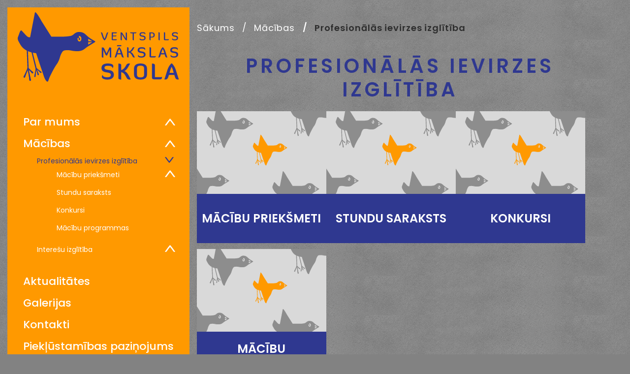

--- FILE ---
content_type: text/html; charset=UTF-8
request_url: https://makslasskola.ventspils.lv/lv/macibas/profesionalas-ievirzes-izglitiba/
body_size: 18130
content:
<!DOCTYPE html>
<html>
<head>
    <title>Profesionālās ievirzes izglītība - Ventspils Mākslas skola</title>
    <meta http-equiv="Content-Type" content="text/html; charset=utf-8" />
    <meta name="Author" content="" />
    <meta name="Description" content="Ventspils mākslas skola" />
    <meta name="Keywords" content="māksla, skola, ventspils, gleznošana, zīmēšana" />
    
    <link rel="apple-touch-icon" sizes="180x180" href="/images/favicon/apple-touch-icon.png">
    <link rel="icon" type="image/png" sizes="32x32" href="/images/favicon/favicon-32x32.png">
    <link rel="icon" type="image/png" sizes="16x16" href="/images/favicon/favicon-16x16.png">
    <link rel="manifest" href="/images/favicon/site.webmanifest">
    <link rel="mask-icon" href="/images/favicon/safari-pinned-tab.svg" color="#5bbad5">
    <meta name="msapplication-TileColor" content="#da532c">
    <meta name="theme-color" content="#ffffff">

    <link rel="preconnect" href="https://fonts.googleapis.com">
    <link rel="preconnect" href="https://fonts.gstatic.com" crossorigin>
    <link href="https://fonts.googleapis.com/css2?family=Poppins:ital,wght@0,100;0,200;0,300;0,400;0,500;0,600;0,700;0,800;0,900;1,100;1,200;1,300;1,400;1,500;1,600;1,700;1,800;1,900&display=swap" rel="stylesheet">

    <link rel="stylesheet" type="text/css" href="/jvs/slick-1.8.1/slick/slick.css?v=1769258984"/>
    <link rel="stylesheet" type="text/css" href="/jvs/slick-1.8.1/slick/slick-theme.css?v=1769258984"/>

    <link rel="stylesheet" type="text/css" href="/css/style.css?v=1769258984" />
    <link rel="stylesheet" type="text/css" href="/css/fontello/css/fontello.css?v=1769258984" />
    <meta name="viewport" content="width=device-width, user-scalable=yes" />
    <script type="text/javascript" src="/jvs/ui-1.11.4/external/jquery/jquery-min.js" defer></script>
    <script type="text/javascript">var language = "lv";</script>
    <script type="text/javascript" src="/jvs/js.lang.php"  async defer></script>
    </head>
<body >
<div id="header-wrap">

<div id="header">
    
    <div class="header-tools clearfix" style="display: none;">


        <div class="lang">
                    </div>
            </div>
    <div class="logo-wrap">
        <div class="logo clearfix">
            <a href="/lv/" class="">
                <span class="logo-desktop">
                    <svg width="328" height="141" viewBox="0 0 328 141" fill="none" xmlns="http://www.w3.org/2000/svg">
<path d="M182.699 104.009C188.999 104.009 194.229 105.198 194.229 109.477C194.229 110.665 193.754 112.211 192.803 113.994C192.803 109.596 187.691 108.645 182.818 108.645C179.014 108.645 176.28 109.715 176.28 112.805C176.28 120.175 195.299 112.924 195.299 126.95C195.299 133.488 189.831 136.697 182.461 136.697C176.993 136.697 170.931 135.271 170.931 131.111C170.931 129.922 171.407 128.614 172.476 126.95C172.476 131.23 178.182 132.062 182.461 132.062C186.978 132.062 189.237 130.279 189.237 127.188C189.237 118.986 170.218 125.999 170.218 113.281C170.218 106.267 175.805 104.009 182.699 104.009Z" fill="#2F3890"/>
<path d="M210.276 136.697C210.276 136.697 204.452 136.697 204.452 133.845V104.128C204.452 104.128 210.276 104.128 210.276 106.981V117.322C214.674 116.371 217.646 112.567 220.737 106.862C222.044 104.484 224.184 104.009 225.729 104.009C226.799 104.009 228.344 104.366 228.344 104.366C224.897 109.833 222.163 117.084 216.576 119.343C221.45 120.769 224.897 126.95 227.274 131.705C228.106 133.25 228.701 134.558 229.77 136.222C229.77 136.222 227.987 136.697 227.155 136.697C225.61 136.697 222.995 136.222 221.687 133.845C218.954 128.852 216.457 122.79 210.276 121.601V136.697Z" fill="#2F3890"/>
<path d="M262.697 126.237C262.697 132.775 258.536 136.697 249.502 136.697C240.469 136.697 236.308 132.775 236.308 126.237V114.469C236.308 107.932 240.469 104.009 249.502 104.009C258.418 104.009 262.697 107.932 262.697 114.469V126.237ZM256.872 115.064C256.872 110.903 255.684 108.407 249.502 108.407C243.44 108.407 242.252 110.903 242.252 115.064V125.643C242.252 129.803 243.44 132.299 249.502 132.299C255.684 132.299 256.872 129.803 256.872 125.643V115.064Z" fill="#2F3890"/>
<path d="M277.555 136.222C277.555 136.222 272.8 136.222 272.8 133.369V104.128C272.8 104.128 278.625 104.128 278.625 106.981V131.824H288.372C292.057 131.824 293.246 131.111 293.246 131.111C293.246 133.369 292.651 136.222 289.917 136.222H277.555Z" fill="#2F3890"/>
<path d="M321.179 117.084L324.864 128.733C325.934 132.062 326.647 134.677 327.598 136.103C327.598 136.103 326.172 136.579 325.102 136.579C320.942 136.579 319.991 133.013 318.921 129.684L318.208 127.307H307.153L306.44 129.684C305.37 133.013 304.3 136.579 300.259 136.579C299.308 136.579 297.763 136.103 297.763 136.103C298.595 134.796 299.427 132.062 300.497 128.733L304.181 117.084C307.153 107.932 312.027 104.009 312.621 103.533C313.334 103.89 318.208 107.932 321.179 117.084ZM309.768 118.273L308.461 122.909H316.9L315.593 118.273C314.523 114.588 312.74 110.784 312.74 110.784C312.027 111.854 310.957 114.469 309.768 118.273Z" fill="#2F3890"/>
<path d="M172.12 50.5187L170.218 44.6942C169.624 42.9112 169.267 41.3659 168.792 40.7716C168.792 40.7716 169.267 40.6527 169.743 40.6527C171.763 40.6527 172.239 42.5546 172.714 44.2187L174.616 49.9243C175.448 52.4206 176.399 53.7281 176.399 53.7281C176.637 53.4904 177.35 52.4206 178.182 49.9243L180.084 44.2187C180.678 42.5546 181.154 40.6527 183.056 40.6527C183.531 40.6527 184.007 40.7716 184.007 40.7716C183.531 41.3659 183.175 42.9112 182.58 44.6942L180.678 50.5187C179.133 55.1545 176.518 57.1753 176.399 57.2941C176.161 57.0564 173.546 55.1545 172.12 50.5187Z" fill="#2F3890"/>
<path d="M193.278 49.0922V54.7978H201.361C201.361 54.9167 201.361 56.6997 199.935 56.6997H193.04C193.04 56.6997 190.901 56.6997 190.901 55.3922V40.7715H201.48C201.48 40.7715 201.48 42.6734 200.054 42.6734H193.397V47.1903H198.271C200.054 47.1903 200.529 46.8337 200.529 46.8337C200.529 47.7847 200.291 49.0922 198.627 49.0922H193.278Z" fill="#2F3890"/>
<path d="M218.478 51.4695L219.667 53.3714C219.667 53.3714 219.429 52.1827 219.429 51.2318V40.7715C219.429 40.7715 221.925 40.7715 221.925 42.079V56.9374C218.954 56.9374 218.359 55.3922 218.359 55.3922L211.227 43.9809C211.227 43.9809 211.465 45.1696 211.465 46.2394V56.9374C211.465 56.9374 208.969 56.9374 208.969 55.6299V40.7715C210.514 40.7715 211.822 40.7715 212.535 41.9602L218.478 51.4695Z" fill="#2F3890"/>
<path d="M236.07 42.6734V56.9375C236.07 56.9375 233.574 56.9375 233.574 55.6299V42.6734H230.365C228.701 42.6734 228.463 41.3659 228.463 40.4149C228.463 40.4149 229.057 40.7715 230.721 40.7715H238.923C240.587 40.7715 241.182 40.4149 241.182 40.4149C241.182 41.3659 240.944 42.6734 239.28 42.6734H236.07Z" fill="#2F3890"/>
<path d="M253.663 40.4149C256.634 40.4149 259.368 41.0093 259.368 43.1489C259.368 43.7432 259.131 44.4564 258.655 45.2885V45.1696C258.655 43.03 256.04 42.5545 253.663 42.5545C251.642 42.5545 249.978 43.2677 249.978 44.9319C249.978 48.8545 259.844 45.1696 259.844 52.1828C259.844 55.5111 257.229 57.0563 253.544 57.0563C250.81 57.0563 247.719 56.462 247.719 54.3224C247.719 53.7281 247.957 53.1337 248.433 52.3016C248.433 54.5601 251.285 55.0356 253.663 55.0356C256.04 55.0356 257.348 53.9658 257.348 52.3016C257.348 47.9036 247.482 51.4696 247.482 45.1696C247.363 41.6036 250.097 40.4149 253.663 40.4149Z" fill="#2F3890"/>
<path d="M267.57 40.7715H271.85C275.297 40.7715 278.387 41.7224 278.387 45.8828V46.2394C278.387 50.2809 275.297 51.3507 271.85 51.3507H270.067V56.8186C270.067 56.8186 267.57 56.8186 267.57 55.511V40.7715ZM270.067 42.6734V49.5677H271.85C274.227 49.5677 275.891 49.0922 275.891 46.1205C275.891 43.2677 274.227 42.6734 271.85 42.6734H270.067Z" fill="#2F3890"/>
<path d="M286.114 40.5338C286.114 40.5338 288.61 40.5338 288.61 41.8414V56.9375C288.61 56.9375 286.114 56.9375 286.114 55.63V40.5338Z" fill="#2F3890"/>
<path d="M299.189 56.6998C299.189 56.6998 297.049 56.6998 297.049 55.3922V40.5338C297.049 40.5338 299.546 40.5338 299.546 41.8414V54.7979H304.895C306.678 54.7979 307.153 54.4413 307.153 54.4413C307.153 55.3922 306.915 56.6998 305.727 56.6998H299.189Z" fill="#2F3890"/>
<path d="M319.515 40.4149C322.487 40.4149 325.221 41.0093 325.221 43.1489C325.221 43.7432 324.983 44.4564 324.508 45.2885V45.1696C324.508 43.03 321.893 42.5545 319.515 42.5545C317.495 42.5545 315.83 43.2677 315.83 44.9319C315.83 48.8545 325.696 45.1696 325.696 52.1828C325.696 55.5111 323.081 57.0563 319.396 57.0563C316.662 57.0563 313.572 56.462 313.572 54.3224C313.572 53.7281 313.81 53.1337 314.285 52.3016C314.285 54.5601 317.138 55.0356 319.515 55.0356C321.893 55.0356 323.2 53.9658 323.2 52.3016C323.2 47.9036 313.334 51.4696 313.334 45.1696C313.215 41.6036 315.949 40.4149 319.515 40.4149Z" fill="#2F3890"/>
<path d="M186.859 78.8091C186.859 77.5015 187.097 76.0751 187.097 76.0751L181.273 87.9619C181.273 87.9619 179.49 87.9619 178.42 86.2977L173.665 76.194C173.665 76.194 173.903 77.6204 173.903 78.928V92.1222C173.903 92.1222 170.812 92.1222 170.812 90.4581V71.4393H172.952C173.071 71.4393 174.616 71.4393 175.448 72.9846L180.441 83.6826C181.392 81.7808 185.433 73.2223 186.384 71.3204C187.216 71.3204 190.069 71.3204 190.069 72.9846V92.0034C190.069 92.0034 186.978 92.0033 186.978 90.3392V78.8091H186.859Z" fill="#2F3890"/>
<path d="M211.346 79.1657C212.178 81.6619 212.891 84.1581 213.723 86.6543C214.437 88.9128 215.031 90.8146 215.506 91.6467C215.506 91.6467 214.912 91.8845 214.318 91.8845C211.821 91.8845 211.108 89.3882 210.514 87.2486L210.038 85.5845H202.312L201.837 87.2486C201.123 89.3882 200.529 91.8845 198.033 91.8845C197.439 91.8845 196.844 91.6467 196.844 91.6467C197.32 90.8146 197.914 89.0316 198.627 86.6543C199.459 84.1581 200.172 81.6619 201.005 79.1657C202.906 73.1034 205.997 70.9638 206.235 70.7261C206.235 70.9638 209.325 73.1034 211.346 79.1657ZM210.514 66.8035C210.514 66.8035 211.108 69.0619 209.206 69.0619H201.718C201.718 69.0619 201.242 66.8035 203.025 66.8035H210.514ZM203.857 79.8789L202.906 83.0883H209.206L208.255 79.8789C207.305 76.6695 205.997 74.6487 205.997 74.6487C205.878 75.0053 204.808 76.7883 203.857 79.8789Z" fill="#2F3890"/>
<path d="M225.372 91.8845C225.372 91.8845 222.282 91.8845 222.282 90.2204V70.9639C222.282 70.9639 225.372 70.9639 225.372 72.628V79.6412C228.82 79.1657 230.721 76.7884 232.98 72.7469C233.812 71.3205 235.001 70.9639 235.952 70.9639C236.546 70.9639 237.259 71.0827 237.259 71.0827C235.357 74.0544 233.337 79.4034 229.295 80.711C233.931 81.6619 236.189 88.9128 238.091 91.6468C238.091 91.6468 237.378 91.8845 236.784 91.8845C235.833 91.8845 234.288 91.6468 233.574 90.1015C231.554 86.2977 229.889 82.3751 225.372 81.7808V91.8845Z" fill="#2F3890"/>
<path d="M251.761 70.9639C255.565 70.9639 259.012 71.6771 259.012 74.411C259.012 75.1242 258.774 76.0752 258.18 77.145V77.0261C258.18 74.2921 254.851 73.6978 251.761 73.6978C249.146 73.6978 247.125 74.5299 247.125 76.6695C247.125 81.6619 259.725 77.0261 259.725 85.8223C259.725 89.9826 256.278 92.0034 251.761 92.0034C248.195 92.0034 244.272 91.2902 244.272 88.5562C244.272 87.843 244.51 87.0109 245.104 86.06C245.104 88.9128 248.67 89.5072 251.642 89.5072C254.733 89.5072 256.278 88.1996 256.278 86.06C256.278 80.4732 243.678 85.1091 243.678 77.0261C243.797 72.2714 247.363 70.9639 251.761 70.9639Z" fill="#2F3890"/>
<path d="M270.542 91.6468C270.542 91.6468 267.808 91.6468 267.808 89.9826V70.9639C267.808 70.9639 270.899 70.9639 270.899 72.628V89.2694H277.674C279.933 89.2694 280.527 88.794 280.527 88.794C280.527 89.9826 280.17 91.6468 278.744 91.6468H270.542Z" fill="#2F3890"/>
<path d="M299.902 79.1657C300.734 81.6619 301.447 84.1581 302.279 86.6543C302.993 88.9128 303.587 90.8147 304.062 91.6467C304.062 91.6467 303.468 91.8845 302.874 91.8845C300.378 91.8845 299.664 89.3882 299.07 87.2486L298.595 85.5845H290.868L290.393 87.2486C289.68 89.3882 289.085 91.8845 286.589 91.8845C285.995 91.8845 285.4 91.6467 285.4 91.6467C285.876 90.8147 286.47 89.0316 287.183 86.6543C288.015 84.1581 288.729 81.6619 289.561 79.1657C291.463 73.1034 294.553 70.9638 294.791 70.7261C294.91 70.9638 298 73.1034 299.902 79.1657ZM292.532 79.8789L291.581 83.0883H297.881L296.93 79.8789C295.98 76.6695 294.672 74.6487 294.672 74.6487C294.434 75.0053 293.483 76.7883 292.532 79.8789Z" fill="#2F3890"/>
<path d="M317.97 70.9639C321.774 70.9639 325.221 71.6771 325.221 74.411C325.221 75.1242 324.983 76.0752 324.389 77.145V77.0261C324.389 74.2921 321.061 73.6978 317.97 73.6978C315.355 73.6978 313.334 74.5299 313.334 76.6695C313.334 81.6619 325.934 77.0261 325.934 85.8223C325.934 89.9826 322.487 92.0034 317.97 92.0034C314.404 92.0034 310.481 91.2902 310.481 88.5562C310.481 87.843 310.719 87.0109 311.313 86.06C311.313 88.9128 314.88 89.5072 317.851 89.5072C320.942 89.5072 322.487 88.1996 322.487 86.06C322.487 80.4732 309.887 85.1091 309.887 77.0261C310.006 72.2714 313.572 70.9639 317.97 70.9639Z" fill="#2F3890"/>
<path d="M20.9755 113.542L27.0378 137.196C27.2755 138.147 26.6812 139.098 25.7302 139.336C24.6604 139.574 23.5906 138.86 23.4717 137.791C23.4717 137.909 20.9755 113.542 20.9755 113.542Z" fill="#2F3890"/>
<path d="M20.9754 114.73C20.381 114.73 19.7867 114.255 19.7867 113.542L18.3603 77.0494C18.3603 76.3362 18.8358 75.8607 19.549 75.8607C20.1433 75.8607 20.7376 76.3362 20.7376 77.0494L22.164 113.542C22.164 114.136 21.5697 114.73 20.9754 114.73Z" fill="#2F3890"/>
<path d="M20.9755 113.542L30.9604 121.03C31.7924 121.625 31.9113 122.694 31.317 123.526C30.6038 124.477 29.1774 124.477 28.4642 123.526L20.9755 113.542Z" fill="#2F3890"/>
<path d="M11.9415 130.302L20.8565 113.542L15.1509 131.609C14.3188 134.106 10.8717 132.679 11.9415 130.302Z" fill="#2F3890"/>
<path d="M25.2546 138.741C24.6603 138.741 24.1848 138.385 24.066 137.791L19.6679 113.779C19.549 113.185 20.0245 112.472 20.6188 112.353C21.2131 112.234 21.9264 112.71 22.0452 113.304L26.4433 137.315C26.5622 137.909 26.0867 138.623 25.4924 138.741C25.3735 138.741 25.3735 138.741 25.2546 138.741Z" fill="#2F3890"/>
<path d="M29.6528 123.526C29.2962 123.526 29.0584 123.408 28.8207 123.17L20.0245 114.493C19.549 114.017 19.549 113.304 20.0245 112.828C20.5 112.353 21.2132 112.353 21.6887 112.828L30.4848 121.506C30.9603 121.981 30.9603 122.694 30.4848 123.17C30.2471 123.408 30.0094 123.526 29.6528 123.526Z" fill="#2F3890"/>
<path d="M13.6057 132.204C13.4869 132.204 13.2491 132.204 13.1303 132.085C12.5359 131.847 12.2982 131.134 12.5359 130.54L19.9057 113.066C20.1434 112.472 20.8566 112.234 21.451 112.472C22.0453 112.71 22.283 113.423 22.0453 114.017L14.6755 131.491C14.4378 131.966 14.0812 132.204 13.6057 132.204Z" fill="#2F3890"/>
<path d="M37.2602 113.542L42.9658 125.666C43.3224 126.379 42.9658 127.33 42.2526 127.687C41.4205 128.043 40.3507 127.568 40.113 126.617C40.2319 126.617 37.2602 113.542 37.2602 113.542Z" fill="#2F3890"/>
<path d="M37.2603 114.73C36.7848 114.73 36.1904 114.374 36.0716 113.779L27.0377 77.2871C26.9188 76.6927 27.2754 75.9795 27.8697 75.8607C28.4641 75.7418 29.1773 76.0984 29.2961 76.6927L38.3301 113.185C38.4489 113.779 38.0923 114.493 37.498 114.611C37.498 114.73 37.3791 114.73 37.2603 114.73Z" fill="#2F3890"/>
<path d="M37.2602 113.542L47.8394 120.674C48.5526 121.149 48.6715 122.1 48.196 122.694C47.7205 123.526 46.5318 123.526 45.8186 122.813C45.8186 122.932 37.2602 113.542 37.2602 113.542Z" fill="#2F3890"/>
<path d="M33.5754 129.826L37.2602 113.542L36.4282 130.183C36.3093 132.323 33.0999 131.966 33.5754 129.826Z" fill="#2F3890"/>
<path d="M41.5395 127.093C41.1829 127.093 40.8263 126.855 40.7074 126.498L36.4282 113.898C36.3093 113.423 36.547 112.947 37.0225 112.71C37.498 112.591 37.9735 112.828 38.2112 113.304L42.4904 125.904C42.6093 126.379 42.3715 126.855 41.8961 127.093C41.7772 127.093 41.6583 127.093 41.5395 127.093Z" fill="#2F3890"/>
<path d="M46.8885 122.694C46.6508 122.694 46.5319 122.576 46.2942 122.457L36.6659 114.255C36.3093 113.898 36.1904 113.423 36.547 112.947C36.9036 112.591 37.3791 112.472 37.8546 112.828L47.4828 121.03C47.8394 121.387 47.9583 121.862 47.6017 122.338C47.364 122.576 47.1262 122.694 46.8885 122.694Z" fill="#2F3890"/>
<path d="M35.0017 130.896H34.8828C34.4074 130.777 34.0508 130.421 34.1696 129.826L36.4281 113.423C36.547 112.947 36.9036 112.591 37.4979 112.71C37.9734 112.828 38.33 113.185 38.2111 113.779L35.9527 130.183C35.8338 130.54 35.4772 130.896 35.0017 130.896Z" fill="#2F3890"/>
<path d="M157.078 58.7438L150.422 54.8212C146.38 52.4439 142.458 49.5911 139.129 46.1439C136.277 43.2911 131.641 39.844 125.816 40.0817C125.816 40.0817 119.992 38.6553 113.692 44.7175C112.028 46.2628 110.007 47.4515 107.749 47.9269C104.301 48.6401 98.8335 49.4722 91.4637 49.4722C78.3883 49.4722 68.2846 49.4722 68.2846 49.4722L48.5526 18.2101C48.5526 18.2101 40.113 2.51962 36.3093 0.142277C35.7149 -0.214325 35.0017 0.142277 34.8829 0.736613L25.2546 50.4231C25.2546 50.4231 21.9263 51.9684 18.0037 47.9269C14.0811 43.8854 7.78113 36.9911 7.78113 36.9911C7.78113 36.9911 5.87925 35.8025 4.21511 40.2006L0.292492 50.8986C0.292492 50.8986 -1.13391 54.7024 2.31324 60.1703C5.64152 65.757 10.3962 80.14 37.3791 83.1116L53.4262 130.896C53.4262 130.896 56.9922 141 60.5582 141C60.5582 141 61.628 140.881 62.3412 138.623C63.411 135.413 64.4808 132.085 66.0261 129.113C69.5921 121.862 75.4166 110.689 78.5072 106.647C81.7166 102.487 84.4505 96.6625 85.6392 91.7889C86.709 87.7475 88.2543 83.9437 90.6316 80.4966C91.8203 78.7135 93.7222 77.5249 95.8618 77.2871C99.9033 76.8117 103.35 76.5739 110.126 78.0004C113.335 78.7136 119.635 79.3079 124.628 78.8324C128.669 78.4758 132.592 76.9305 135.801 74.4343L141.15 70.274L157.078 60.5269C157.673 59.9325 157.673 59.1004 157.078 58.7438ZM125.341 59.3382C123.082 59.3382 121.537 56.842 121.537 53.7514C121.537 52.4439 122.488 50.8986 124.39 52.5627C124.033 52.9193 123.677 53.5137 123.677 54.2269C123.677 55.4156 124.39 56.3665 125.222 56.3665C126.054 56.3665 126.767 55.4156 126.767 54.2269C126.767 53.0382 126.054 52.0873 125.222 52.0873C123.677 49.7099 124.033 48.0458 125.222 48.0458C127.48 48.0458 129.382 50.542 129.382 53.6326C129.382 56.7231 127.718 59.3382 125.341 59.3382ZM143.171 65.757V60.7646H151.135L143.171 65.757ZM143.171 58.625V53.6326L151.135 58.625H143.171Z" fill="#2F3890"/>
</svg>
                </span>
                <span class="logo-mobile">
                    <svg width="164" height="147" viewBox="0 0 164 147" fill="none" xmlns="http://www.w3.org/2000/svg">
<path d="M21.7695 117.84L28.0612 142.39C28.308 143.377 27.6911 144.364 26.7042 144.611C25.5939 144.857 24.4836 144.117 24.3602 143.007C24.3602 143.13 21.7695 117.84 21.7695 117.84Z" fill="#2F3890"/>
<path d="M21.7694 119.074C21.1526 119.074 20.5357 118.58 20.5357 117.84L19.0553 79.9663C19.0553 79.2261 19.5488 78.7326 20.289 78.7326C20.9058 78.7326 21.5227 79.2261 21.5227 79.9663L23.0031 117.84C23.0031 118.457 22.3862 119.074 21.7694 119.074Z" fill="#2F3890"/>
<path d="M21.7695 117.84L32.1323 125.612C32.9959 126.229 33.1193 127.339 32.5024 128.203C31.7622 129.19 30.2818 129.19 29.5416 128.203L21.7695 117.84Z" fill="#2F3890"/>
<path d="M12.3936 135.235L21.6461 117.84L15.7245 136.592C14.8609 139.183 11.2833 137.702 12.3936 135.235Z" fill="#2F3890"/>
<path d="M26.2107 143.994C25.5939 143.994 25.1004 143.624 24.977 143.007L20.4124 118.087C20.2891 117.47 20.7825 116.73 21.3994 116.606C22.0162 116.483 22.7564 116.976 22.8798 117.593L27.4444 142.513C27.5677 143.13 27.0743 143.87 26.4574 143.994C26.3341 143.994 26.3341 143.994 26.2107 143.994Z" fill="#2F3890"/>
<path d="M30.7752 128.203C30.4051 128.203 30.1584 128.079 29.9116 127.833L20.7825 118.827C20.289 118.333 20.289 117.593 20.7825 117.1C21.2759 116.606 22.0161 116.606 22.5096 117.1L31.6388 126.106C32.1322 126.599 32.1322 127.339 31.6388 127.833C31.392 128.079 31.1453 128.203 30.7752 128.203Z" fill="#2F3890"/>
<path d="M14.1208 137.209C13.9974 137.209 13.7507 137.209 13.6273 137.085C13.0105 136.839 12.7637 136.098 13.0105 135.482L20.6592 117.347C20.906 116.73 21.6462 116.483 22.263 116.73C22.8798 116.976 23.1266 117.717 22.8799 118.334L15.2311 136.468C14.9844 136.962 14.6142 137.209 14.1208 137.209Z" fill="#2F3890"/>
<path d="M38.6708 117.84L44.5924 130.423C44.9625 131.164 44.5924 132.151 43.8522 132.521C42.9887 132.891 41.8784 132.397 41.6316 131.41C41.755 131.41 38.6708 117.84 38.6708 117.84Z" fill="#2F3890"/>
<path d="M38.6708 119.074C38.1774 119.074 37.5605 118.704 37.4372 118.087L28.0613 80.213C27.9379 79.5961 28.308 78.8559 28.9248 78.7326C29.5417 78.6092 30.2819 78.9793 30.4052 79.5961L39.7811 117.47C39.9045 118.087 39.5344 118.827 38.9176 118.95C38.9176 119.074 38.7942 119.074 38.6708 119.074Z" fill="#2F3890"/>
<path d="M38.6708 117.84L49.6505 125.242C50.3907 125.735 50.5141 126.722 50.0206 127.339C49.5271 128.203 48.2934 128.203 47.5532 127.463C47.5532 127.586 38.6708 117.84 38.6708 117.84Z" fill="#2F3890"/>
<path d="M34.8465 134.741L38.6708 117.84L37.8073 135.111C37.6839 137.332 34.353 136.962 34.8465 134.741Z" fill="#2F3890"/>
<path d="M43.1119 131.904C42.7418 131.904 42.3717 131.657 42.2483 131.287L37.8071 118.21C37.6838 117.717 37.9305 117.223 38.424 116.976C38.9174 116.853 39.4109 117.1 39.6576 117.593L44.0988 130.67C44.2222 131.164 43.9755 131.657 43.482 131.904C43.3586 131.904 43.2353 131.904 43.1119 131.904Z" fill="#2F3890"/>
<path d="M48.6636 127.339C48.4168 127.339 48.2935 127.216 48.0467 127.093L38.054 118.58C37.6839 118.21 37.5605 117.717 37.9306 117.223C38.3007 116.853 38.7942 116.73 39.2877 117.1L49.2804 125.612C49.6505 125.982 49.7739 126.476 49.4038 126.969C49.157 127.216 48.9103 127.339 48.6636 127.339Z" fill="#2F3890"/>
<path d="M36.3267 135.852H36.2033C35.7099 135.728 35.3398 135.358 35.4631 134.741L37.8071 117.717C37.9305 117.223 38.3006 116.853 38.9174 116.976C39.4109 117.1 39.781 117.47 39.6576 118.087L37.3136 135.111C37.1903 135.481 36.8202 135.852 36.3267 135.852Z" fill="#2F3890"/>
<path d="M163.025 60.9677L156.116 56.8966C151.922 54.4292 147.851 51.4684 144.396 47.8908C141.436 44.93 136.624 41.3523 130.579 41.599C130.579 41.599 124.534 40.1186 117.996 46.4104C116.269 48.0141 114.172 49.2478 111.828 49.7413C108.25 50.4815 102.575 51.3451 94.9262 51.3451C81.3558 51.3451 70.8696 51.3451 70.8696 51.3451L50.3907 18.8995C50.3907 18.8995 41.6316 2.61501 37.6838 0.147663C37.067 -0.222439 36.3268 0.147663 36.2034 0.764499L26.2107 52.332C26.2107 52.332 22.7564 53.9358 18.6853 49.7413C14.6142 45.5468 8.0757 38.3915 8.0757 38.3915C8.0757 38.3915 6.10182 37.1578 4.37468 41.7224L0.303565 52.8255C0.303565 52.8255 -1.17684 56.7732 2.40081 62.4481C5.85509 68.2464 10.7898 83.1738 38.7941 86.258L55.4487 135.852C55.4487 135.852 59.1497 146.338 62.8507 146.338C62.8507 146.338 63.961 146.214 64.7012 143.87C65.8116 140.54 66.9219 137.085 68.5256 134.001C72.2267 126.476 78.2716 114.879 81.4792 110.685C84.8101 106.367 87.6476 100.322 88.8812 95.2638C89.9915 91.0693 91.5953 87.1215 94.0626 83.5439C95.2963 81.6934 97.2702 80.4597 99.4908 80.213C103.685 79.7195 107.263 79.4728 114.295 80.9532C117.626 81.6934 124.164 82.3102 129.346 81.8167C133.54 81.4466 137.611 79.8429 140.942 77.2522L146.494 72.9343L163.025 62.8182C163.642 62.2014 163.642 61.3378 163.025 60.9677ZM130.086 61.5845C127.742 61.5845 126.138 58.9938 126.138 55.7863C126.138 54.4292 127.125 52.8255 129.099 54.5526C128.729 54.9227 128.359 55.5395 128.359 56.2797C128.359 57.5134 129.099 58.5003 129.963 58.5003C130.826 58.5003 131.566 57.5134 131.566 56.2797C131.566 55.0461 130.826 54.0591 129.963 54.0591C128.359 51.5918 128.729 49.8646 129.963 49.8646C132.306 49.8646 134.28 52.4554 134.28 55.6629C134.28 58.8705 132.553 61.5845 130.086 61.5845ZM148.591 68.2464V63.0649H156.857L148.591 68.2464ZM148.591 60.8443V55.6629L156.857 60.8443H148.591Z" fill="#2F3890"/>
</svg>
                </span>
            </a>
        </div>

        <div class="mobile-switch">
            <div class="mobile-switch-off"><svg width="20" height="15" viewBox="0 0 20 15" fill="none" xmlns="http://www.w3.org/2000/svg">
<path d="M7.5 2.63196C7.5 2.63196 6.88801 0 9.06597 0L19.9009 0C19.9009 0 20.5829 2.63196 18.3689 2.63196L7.5 2.63196Z" fill="white"/>
<path d="M0.0792207 8.63196C0.0792207 8.63196 -0.532769 6 1.64519 6L19.9009 6C19.9009 6 20.5829 8.63196 18.3689 8.63196H0.0792207Z" fill="white"/>
<path d="M4 14.632C4 14.632 3.38801 12 5.56597 12L19.9009 12C19.9009 12 20.5829 14.632 18.3689 14.632H4Z" fill="white"/>
</svg>
</div>
            <div class="mobile-switch-on"><svg width="29" height="29" viewBox="0 0 29 29" fill="none" xmlns="http://www.w3.org/2000/svg">
<path d="M20.7617 6.19588C20.7617 6.19588 23.0555 7.62421 21.5155 9.16426L8.60677 22.073C8.60677 22.073 6.26346 20.6942 7.82897 19.1286L20.7617 6.19588Z" fill="white"/>
<path d="M6.73156 8.05839C6.73156 8.05839 8.1599 5.76457 9.69995 7.30462L22.6087 20.2133C22.6087 20.2133 21.2298 22.5567 19.6643 20.9912L6.73156 8.05839Z" fill="white"/>
</svg>
</div>
        </div>
    </div>

    <div class="clr"></div>
    <div class="header-navigation clearfix">
        <div class="header-menu clearfix">
          <ul id="top-nav">
              <li class="has-submenu-li"><a href="https://makslasskola.ventspils.lv/lv/par-mums/">Par mums</a><ul><li><a href="https://makslasskola.ventspils.lv/lv/par-mums/kolektivs/" title="Kolektīvs" >Kolektīvs</a></li><li><a href="https://makslasskola.ventspils.lv/lv/par-mums/izglitojamo-uznemsana/" title="Izglītojamo uzņemšana" >Izglītojamo uzņemšana</a></li><li class="has-submenu-li"><a href="https://makslasskola.ventspils.lv/lv/par-mums/dokumenti/" title="Dokumenti" class="has-submenu" >Dokumenti</a><ul><li><a href="https://makslasskola.ventspils.lv/lv/par-mums/dokumenti/nolikums/" title="Nolikums" >Nolikums</a></li><li><a href="https://makslasskola.ventspils.lv/lv/par-mums/dokumenti/pasnovertejuma-zinojumi/" title="Pašnovērtējuma ziņojumi" >Pašnovērtējuma ziņojumi</a></li><li><a href="https://makslasskola.ventspils.lv/lv/par-mums/dokumenti/ieksejie-normativie-akti/" title="Iekšējie normatīvie akti" >Iekšējie normatīvie akti</a></li><li><a href="https://makslasskola.ventspils.lv/lv/par-mums/dokumenti/macibu-materiali/" title="Mācību materiāli" >Mācību materiāli</a></li><li><a href="https://makslasskola.ventspils.lv/lv/par-mums/dokumenti/citi-dokumenti/" title="Citi dokumenti" >Citi dokumenti</a></li></ul></li><li><a href="https://makslasskola.ventspils.lv/lv/par-mums/vesture/" title="Vēsture" >Vēsture</a></li><li><a href="https://makslasskola.ventspils.lv/lv/par-mums/projekti/" title="Projekti" >Projekti</a></li><li><a href="https://makslasskola.ventspils.lv/lv/par-mums/skolas-padome/" title="Skolas padome" >Skolas padome</a></li></ul>
	</li><li class="has-submenu-li"><a href="https://makslasskola.ventspils.lv/lv/macibas/">Mācības</a><ul style="display:block"><li class="has-submenu-li"><a href="https://makslasskola.ventspils.lv/lv/macibas/profesionalas-ievirzes-izglitiba/" class="active" title="Profesionālās ievirzes izglītība" class="has-submenu" >Profesionālās ievirzes izglītība</a><ul style="display:block"><li class="has-submenu-li"><a href="https://makslasskola.ventspils.lv/lv/macibas/profesionalas-ievirzes-izglitiba/macibu-prieksmeti/" title="Mācību priekšmeti" class="has-submenu" >Mācību priekšmeti</a><ul><li><a href="https://makslasskola.ventspils.lv/lv/macibas/profesionalas-ievirzes-izglitiba/macibu-prieksmeti/zimesana/" title="Zīmēšana" >Zīmēšana</a></li><li><a href="https://makslasskola.ventspils.lv/lv/macibas/profesionalas-ievirzes-izglitiba/macibu-prieksmeti/gleznosana/" title="Gleznošana" >Gleznošana</a></li><li><a href="https://makslasskola.ventspils.lv/lv/macibas/profesionalas-ievirzes-izglitiba/macibu-prieksmeti/veidosana/" title="Veidošana" >Veidošana</a></li><li><a href="https://makslasskola.ventspils.lv/lv/macibas/profesionalas-ievirzes-izglitiba/macibu-prieksmeti/kompozicija/" title="Kompozīcija" >Kompozīcija</a></li><li><a href="https://makslasskola.ventspils.lv/lv/macibas/profesionalas-ievirzes-izglitiba/macibu-prieksmeti/darbs-materiala/" title="Darbs materiālā" >Darbs materiālā</a></li><li><a href="https://makslasskola.ventspils.lv/lv/macibas/profesionalas-ievirzes-izglitiba/macibu-prieksmeti/makslas-valodas-pamati/" title="Mākslas valodas pamati" >Mākslas valodas pamati</a></li><li><a href="https://makslasskola.ventspils.lv/lv/macibas/profesionalas-ievirzes-izglitiba/macibu-prieksmeti/zala-prakse/" title="Zaļā prakse" >Zaļā prakse</a></li></ul></li><li><a href="https://makslasskola.ventspils.lv/lv/macibas/profesionalas-ievirzes-izglitiba/stundu-saraksts/" title="Stundu saraksts" >Stundu saraksts</a></li><li><a href="https://makslasskola.ventspils.lv/lv/macibas/profesionalas-ievirzes-izglitiba/konkursi/" title="Konkursi" >Konkursi</a></li><li><a href="https://makslasskola.ventspils.lv/lv/macibas/profesionalas-ievirzes-izglitiba/macibu-programmas/" title="Mācību programmas" >Mācību programmas</a></li></ul></li><li class="has-submenu-li"><a href="https://makslasskola.ventspils.lv/lv/macibas/interesu-izglitiba/" title="Interešu izglītība" class="has-submenu" >Interešu izglītība</a><ul><li><a href="https://makslasskola.ventspils.lv/lv/macibas/interesu-izglitiba/macibu-programmas/" title="Mācību programmas" >Mācību programmas</a></li><li><a href="https://makslasskola.ventspils.lv/lv/macibas/interesu-izglitiba/stundu-saraksts/" title="Stundu saraksts" >Stundu saraksts</a></li></ul></li></ul>
	</li><li><a href="https://makslasskola.ventspils.lv/lv/aktualitates/">Aktualitātes</a>
	</li><li><a href="https://makslasskola.ventspils.lv/lv/galerijas/">Galerijas</a>
	</li><li><a href="https://makslasskola.ventspils.lv/lv/kontakti/">Kontakti</a>
	</li><li><a href="https://makslasskola.ventspils.lv/lv/pieklustamibas-pazinojums/">Piekļūstamības paziņojums</a>
	</li>          </ul>
        </div>
    </div>
    <div class="mobile-header">

            

        <div class="header-menu-mobile">
            <ul>
                <li class="has-submenu-li"><a href="https://makslasskola.ventspils.lv/lv/par-mums/">Par mums</a><ul><li><a href="https://makslasskola.ventspils.lv/lv/par-mums/kolektivs/" title="Kolektīvs" >Kolektīvs</a></li><li><a href="https://makslasskola.ventspils.lv/lv/par-mums/izglitojamo-uznemsana/" title="Izglītojamo uzņemšana" >Izglītojamo uzņemšana</a></li><li class="has-submenu-li"><a href="https://makslasskola.ventspils.lv/lv/par-mums/dokumenti/" title="Dokumenti" class="has-submenu" >Dokumenti</a><ul><li><a href="https://makslasskola.ventspils.lv/lv/par-mums/dokumenti/nolikums/" title="Nolikums" >Nolikums</a></li><li><a href="https://makslasskola.ventspils.lv/lv/par-mums/dokumenti/pasnovertejuma-zinojumi/" title="Pašnovērtējuma ziņojumi" >Pašnovērtējuma ziņojumi</a></li><li><a href="https://makslasskola.ventspils.lv/lv/par-mums/dokumenti/ieksejie-normativie-akti/" title="Iekšējie normatīvie akti" >Iekšējie normatīvie akti</a></li><li><a href="https://makslasskola.ventspils.lv/lv/par-mums/dokumenti/macibu-materiali/" title="Mācību materiāli" >Mācību materiāli</a></li><li><a href="https://makslasskola.ventspils.lv/lv/par-mums/dokumenti/citi-dokumenti/" title="Citi dokumenti" >Citi dokumenti</a></li></ul></li><li><a href="https://makslasskola.ventspils.lv/lv/par-mums/vesture/" title="Vēsture" >Vēsture</a></li><li><a href="https://makslasskola.ventspils.lv/lv/par-mums/projekti/" title="Projekti" >Projekti</a></li><li><a href="https://makslasskola.ventspils.lv/lv/par-mums/skolas-padome/" title="Skolas padome" >Skolas padome</a></li></ul>
	</li><li class="has-submenu-li"><a href="https://makslasskola.ventspils.lv/lv/macibas/">Mācības</a><ul style="display:block"><li class="has-submenu-li"><a href="https://makslasskola.ventspils.lv/lv/macibas/profesionalas-ievirzes-izglitiba/" class="active" title="Profesionālās ievirzes izglītība" class="has-submenu" >Profesionālās ievirzes izglītība</a><ul style="display:block"><li class="has-submenu-li"><a href="https://makslasskola.ventspils.lv/lv/macibas/profesionalas-ievirzes-izglitiba/macibu-prieksmeti/" title="Mācību priekšmeti" class="has-submenu" >Mācību priekšmeti</a><ul><li><a href="https://makslasskola.ventspils.lv/lv/macibas/profesionalas-ievirzes-izglitiba/macibu-prieksmeti/zimesana/" title="Zīmēšana" >Zīmēšana</a></li><li><a href="https://makslasskola.ventspils.lv/lv/macibas/profesionalas-ievirzes-izglitiba/macibu-prieksmeti/gleznosana/" title="Gleznošana" >Gleznošana</a></li><li><a href="https://makslasskola.ventspils.lv/lv/macibas/profesionalas-ievirzes-izglitiba/macibu-prieksmeti/veidosana/" title="Veidošana" >Veidošana</a></li><li><a href="https://makslasskola.ventspils.lv/lv/macibas/profesionalas-ievirzes-izglitiba/macibu-prieksmeti/kompozicija/" title="Kompozīcija" >Kompozīcija</a></li><li><a href="https://makslasskola.ventspils.lv/lv/macibas/profesionalas-ievirzes-izglitiba/macibu-prieksmeti/darbs-materiala/" title="Darbs materiālā" >Darbs materiālā</a></li><li><a href="https://makslasskola.ventspils.lv/lv/macibas/profesionalas-ievirzes-izglitiba/macibu-prieksmeti/makslas-valodas-pamati/" title="Mākslas valodas pamati" >Mākslas valodas pamati</a></li><li><a href="https://makslasskola.ventspils.lv/lv/macibas/profesionalas-ievirzes-izglitiba/macibu-prieksmeti/zala-prakse/" title="Zaļā prakse" >Zaļā prakse</a></li></ul></li><li><a href="https://makslasskola.ventspils.lv/lv/macibas/profesionalas-ievirzes-izglitiba/stundu-saraksts/" title="Stundu saraksts" >Stundu saraksts</a></li><li><a href="https://makslasskola.ventspils.lv/lv/macibas/profesionalas-ievirzes-izglitiba/konkursi/" title="Konkursi" >Konkursi</a></li><li><a href="https://makslasskola.ventspils.lv/lv/macibas/profesionalas-ievirzes-izglitiba/macibu-programmas/" title="Mācību programmas" >Mācību programmas</a></li></ul></li><li class="has-submenu-li"><a href="https://makslasskola.ventspils.lv/lv/macibas/interesu-izglitiba/" title="Interešu izglītība" class="has-submenu" >Interešu izglītība</a><ul><li><a href="https://makslasskola.ventspils.lv/lv/macibas/interesu-izglitiba/macibu-programmas/" title="Mācību programmas" >Mācību programmas</a></li><li><a href="https://makslasskola.ventspils.lv/lv/macibas/interesu-izglitiba/stundu-saraksts/" title="Stundu saraksts" >Stundu saraksts</a></li></ul></li></ul>
	</li><li><a href="https://makslasskola.ventspils.lv/lv/aktualitates/">Aktualitātes</a>
	</li><li><a href="https://makslasskola.ventspils.lv/lv/galerijas/">Galerijas</a>
	</li><li><a href="https://makslasskola.ventspils.lv/lv/kontakti/">Kontakti</a>
	</li><li><a href="https://makslasskola.ventspils.lv/lv/pieklustamibas-pazinojums/">Piekļūstamības paziņojums</a>
	</li>            </ul>
            <div class="footer-wrap">
                <div class="footer-bottom-wrap">
                    <div class="footer clearfix">
                        <div class="copyright">
                            Ventspils Mākslas skola &copy; 2026                        </div>
                        <div class="page-updated">
                            Informācija atjaunota: 2026. gada 23. janvārī,  16:31                        </div>
                    </div>
                </div>
            </div>

        </div>
    </div>

    <div class="sidebar-logo">
         <div class="soc-menu clearfix"><a href="https://www.facebook.com/ventspilsmakslasskola?fref=ts"  target="_blank" class="clearfix"><img src="/images/userfiles/svg/soc/fb.svg?v=1769258984" alt="FB" /></a><a href="https://www.instagram.com/ventspils.makslas.skola/"  target="_blank" class="clearfix"><img src="/images/userfiles/svg/soc/ig.svg?v=1769258984" alt="IG" /></a></div>

            </div>
    <div class="footer-wrap">
        <div class="footer-bottom-wrap">
            <div class="footer clearfix">
                <div class="copyright">
                    Ventspils Mākslas skola &copy; 2026                </div>
                <div class="page-updated">
                    Informācija atjaunota: 2026. gada 23. janvārī,  16:31                </div>
            </div>
        </div>
    </div>

</div>



</div>
    <div id="path"><div class="content-wrap"><a href="https://makslasskola.ventspils.lv/lv/" class="first-path">Sākums</a><a href="https://makslasskola.ventspils.lv/lv/macibas/" title="Mācības">Mācības</a><a href="https://makslasskola.ventspils.lv/lv/macibas/profesionalas-ievirzes-izglitiba/" title="Profesionālās ievirzes izglītība">Profesionālās ievirzes izglītība</a></div></div>    <div class="content-wrap clearfix">
        <h1 class="mheading">Profesionālās ievirzes izglītība</h1>





<div class="submenublocks">
    <ul><li><a href="https://makslasskola.ventspils.lv/lv/macibas/profesionalas-ievirzes-izglitiba/macibu-prieksmeti/" title="Mācību priekšmeti" ><div class="img"><svg width="617" height="394" viewBox="0 0 617 394" fill="none" xmlns="http://www.w3.org/2000/svg">
<mask id="1eaf011137bf8ccdf0b4f98f39d5de4c" style="mask-type:alpha" maskUnits="userSpaceOnUse" x="0" y="0" width="617" height="394">
<rect width="617" height="394" fill="#D9D9D9"/>
</mask>
<g mask="url(#1eaf011137bf8ccdf0b4f98f39d5de4c)">
<rect width="617" height="394" fill="#D9D9D9"/>
<path d="M288.769 230.071L295.061 254.67C295.308 255.659 294.691 256.647 293.704 256.895C292.594 257.142 291.484 256.4 291.36 255.288C291.36 255.411 288.769 230.071 288.769 230.071Z" fill="#FF9900"/>
<path d="M288.769 231.308C288.153 231.308 287.536 230.813 287.536 230.071L286.055 192.123C286.055 191.382 286.549 190.887 287.289 190.887C287.906 190.887 288.523 191.382 288.523 192.123L290.003 230.071C290.003 230.689 289.386 231.308 288.769 231.308Z" fill="#FF9900"/>
<path d="M288.769 230.071L299.132 237.859C299.996 238.477 300.119 239.589 299.502 240.455C298.762 241.444 297.282 241.444 296.542 240.455L288.769 230.071Z" fill="#FF9900"/>
<path d="M279.394 247.5L288.646 230.071L282.725 248.86C281.861 251.456 278.283 249.973 279.394 247.5Z" fill="#FF9900"/>
<path d="M293.211 256.277C292.594 256.277 292.1 255.906 291.977 255.288L287.412 230.319C287.289 229.701 287.783 228.959 288.399 228.835C289.016 228.712 289.756 229.206 289.88 229.824L294.444 254.793C294.568 255.411 294.074 256.153 293.457 256.277C293.334 256.277 293.334 256.277 293.211 256.277Z" fill="#FF9900"/>
<path d="M297.775 240.455C297.405 240.455 297.158 240.331 296.912 240.084L287.782 231.06C287.289 230.566 287.289 229.824 287.782 229.33C288.276 228.835 289.016 228.835 289.51 229.33L298.639 238.353C299.132 238.848 299.132 239.589 298.639 240.084C298.392 240.331 298.145 240.455 297.775 240.455Z" fill="#FF9900"/>
<path d="M281.121 249.478C280.997 249.478 280.751 249.478 280.627 249.355C280.01 249.107 279.764 248.366 280.01 247.748L287.659 229.577C287.906 228.959 288.646 228.712 289.263 228.959C289.88 229.206 290.127 229.948 289.88 230.566L282.231 248.737C281.984 249.231 281.614 249.478 281.121 249.478Z" fill="#FF9900"/>
<path d="M305.671 230.071L311.592 242.68C311.963 243.421 311.592 244.41 310.852 244.781C309.989 245.152 308.878 244.657 308.632 243.668C308.755 243.668 305.671 230.071 305.671 230.071Z" fill="#FF9900"/>
<path d="M305.671 231.308C305.177 231.308 304.561 230.937 304.437 230.319L295.061 192.371C294.938 191.752 295.308 191.011 295.925 190.887C296.542 190.764 297.282 191.134 297.405 191.752L306.781 229.701C306.904 230.319 306.534 231.06 305.918 231.184C305.918 231.308 305.794 231.308 305.671 231.308Z" fill="#FF9900"/>
<path d="M305.671 230.071L316.651 237.488C317.391 237.982 317.514 238.971 317.021 239.589C316.527 240.455 315.293 240.455 314.553 239.713C314.553 239.837 305.671 230.071 305.671 230.071Z" fill="#FF9900"/>
<path d="M301.846 247.006L305.671 230.071L304.807 247.377C304.684 249.602 301.353 249.231 301.846 247.006Z" fill="#FF9900"/>
<path d="M310.112 244.163C309.742 244.163 309.372 243.916 309.248 243.545L304.807 230.442C304.684 229.948 304.931 229.453 305.424 229.206C305.917 229.083 306.411 229.33 306.658 229.824L311.099 242.927C311.222 243.421 310.975 243.916 310.482 244.163C310.359 244.163 310.235 244.163 310.112 244.163Z" fill="#FF9900"/>
<path d="M315.664 239.589C315.417 239.589 315.293 239.466 315.047 239.342L305.054 230.813C304.684 230.442 304.561 229.948 304.931 229.453C305.301 229.083 305.794 228.959 306.288 229.33L316.28 237.859C316.651 238.23 316.774 238.724 316.404 239.219C316.157 239.466 315.91 239.589 315.664 239.589Z" fill="#FF9900"/>
<path d="M303.327 248.118H303.203C302.71 247.995 302.34 247.624 302.463 247.006L304.807 229.948C304.93 229.453 305.301 229.083 305.917 229.206C306.411 229.33 306.781 229.701 306.658 230.319L304.314 247.377C304.19 247.748 303.82 248.118 303.327 248.118Z" fill="#FF9900"/>
<path d="M430.025 173.087L423.116 169.008C418.922 166.536 414.851 163.57 411.396 159.985C408.436 157.018 403.624 153.434 397.579 153.681C397.579 153.681 391.534 152.197 384.996 158.502C383.269 160.108 381.172 161.345 378.828 161.839C375.25 162.581 369.575 163.446 361.926 163.446C348.356 163.446 337.87 163.446 337.87 163.446L317.391 130.937C317.391 130.937 308.632 114.62 304.684 112.148C304.067 111.777 303.327 112.148 303.203 112.766L293.211 164.435C293.211 164.435 289.756 166.042 285.685 161.839C281.614 157.636 275.076 150.467 275.076 150.467C275.076 150.467 273.102 149.231 271.375 153.804L267.304 164.929C267.304 164.929 265.823 168.885 269.401 174.571C272.855 180.38 277.79 195.337 305.794 198.427L322.449 248.118C322.449 248.118 326.15 258.625 329.851 258.625C329.851 258.625 330.961 258.502 331.701 256.153C332.812 252.816 333.922 249.355 335.526 246.264C339.227 238.724 345.272 227.105 348.479 222.902C351.81 218.576 354.648 212.519 355.881 207.451C356.992 203.248 358.595 199.293 361.063 195.708C362.296 193.854 364.27 192.618 366.491 192.371C370.685 191.876 374.263 191.629 381.295 193.112C384.626 193.854 391.164 194.472 396.346 193.977C400.54 193.607 404.611 192 407.942 189.404L413.494 185.078L430.025 174.942C430.642 174.324 430.642 173.458 430.025 173.087ZM397.086 173.706C394.742 173.706 393.138 171.11 393.138 167.896C393.138 166.536 394.125 164.929 396.099 166.66C395.729 167.031 395.359 167.649 395.359 168.39C395.359 169.626 396.099 170.615 396.963 170.615C397.826 170.615 398.566 169.626 398.566 168.39C398.566 167.154 397.826 166.165 396.963 166.165C395.359 163.693 395.729 161.963 396.963 161.963C399.306 161.963 401.28 164.558 401.28 167.772C401.28 170.986 399.553 173.706 397.086 173.706ZM415.591 180.38V175.189H423.857L415.591 180.38ZM415.591 172.964V167.772L423.857 172.964H415.591Z" fill="#FF9900"/>
<path d="M153.369 330.325L143.946 324.761C138.225 321.388 132.672 317.342 127.96 312.452C123.921 308.406 117.358 303.516 109.113 303.853C109.113 303.853 100.867 301.83 91.9489 310.429C89.593 312.621 86.7323 314.307 83.5351 314.981C78.6551 315.993 70.9144 317.173 60.4813 317.173C41.971 317.173 27.6676 317.173 27.6676 317.173L-0.266098 272.83C-0.266098 272.83 -12.2137 250.574 -17.5985 247.202C-18.4398 246.696 -19.4495 247.202 -19.6178 248.045L-33.2481 318.522C-33.2481 318.522 -37.9598 320.714 -43.5129 314.981C-49.066 309.249 -57.9846 299.47 -57.9846 299.47C-57.9846 299.47 -60.677 297.784 -63.0328 304.022L-68.5859 319.197C-68.5859 319.197 -70.6052 324.592 -65.7252 332.348C-61.0135 340.272 -54.2825 360.674 -16.084 364.889L6.6332 432.668C6.6332 432.668 11.6815 447 16.7297 447C16.7297 447 18.2442 446.831 19.2539 443.628C20.7683 439.076 22.2828 434.355 24.4704 430.139C29.5187 419.854 37.7642 404.005 42.1393 398.273C46.6828 392.372 50.5531 384.11 52.2358 377.197C53.7503 371.464 55.9379 366.069 59.3034 361.18C60.9862 358.65 63.6786 356.964 66.7075 356.627C72.4289 355.953 77.3089 355.616 86.9006 357.639C91.444 358.65 100.363 359.493 107.43 358.819C113.152 358.313 118.705 356.121 123.248 352.581L130.82 346.679L153.369 332.854C154.211 332.011 154.211 330.83 153.369 330.325ZM108.44 331.168C105.243 331.168 103.055 327.627 103.055 323.243C103.055 321.388 104.401 319.197 107.094 321.557C106.589 322.063 106.084 322.906 106.084 323.918C106.084 325.604 107.094 326.952 108.272 326.952C109.449 326.952 110.459 325.604 110.459 323.918C110.459 322.232 109.449 320.883 108.272 320.883C106.084 317.511 106.589 315.15 108.272 315.15C111.469 315.15 114.161 318.691 114.161 323.075C114.161 327.458 111.805 331.168 108.44 331.168ZM133.681 340.272V333.191H144.956L133.681 340.272ZM133.681 330.156V323.075L144.956 330.156H133.681Z" fill="#8D8D8D"/>
<path d="M74.6941 136.052L83.2761 169.605C83.6127 170.953 82.7713 172.302 81.4251 172.64C79.9106 172.977 78.3961 171.965 78.2279 170.448C78.2279 170.616 74.6941 136.052 74.6941 136.052Z" fill="#8D8D8D"/>
<path d="M74.6939 137.738C73.8525 137.738 73.0111 137.064 73.0111 136.052L70.9918 84.2899C70.9918 83.2783 71.6649 82.6039 72.6746 82.6039C73.516 82.6039 74.3573 83.2783 74.3573 84.2899L76.3766 136.052C76.3766 136.895 75.5353 137.738 74.6939 137.738Z" fill="#8D8D8D"/>
<path d="M74.6941 136.052L88.8292 146.674C90.0072 147.517 90.1754 149.035 89.3341 150.215C88.3244 151.564 86.3051 151.564 85.2954 150.215L74.6941 136.052Z" fill="#8D8D8D"/>
<path d="M61.905 159.825L74.5257 136.052L66.4485 161.68C65.2705 165.221 60.3906 163.198 61.905 159.825Z" fill="#8D8D8D"/>
<path d="M80.752 171.797C79.9106 171.797 79.2375 171.291 79.0692 170.448L72.843 136.389C72.6748 135.546 73.3479 134.535 74.1892 134.366C75.0306 134.197 76.0403 134.872 76.2085 135.715L82.4347 169.773C82.603 170.616 81.9299 171.628 81.0885 171.797C80.9203 171.797 80.9203 171.797 80.752 171.797Z" fill="#8D8D8D"/>
<path d="M86.978 150.215C86.4732 150.215 86.1367 150.046 85.8001 149.709L73.3477 137.401C72.6746 136.726 72.6746 135.715 73.3477 135.04C74.0208 134.366 75.0305 134.366 75.7036 135.04L88.156 147.349C88.8291 148.023 88.8291 149.035 88.156 149.709C87.8194 150.046 87.4829 150.215 86.978 150.215Z" fill="#8D8D8D"/>
<path d="M64.261 162.523C64.0927 162.523 63.7562 162.523 63.5879 162.355C62.7465 162.018 62.41 161.006 62.7465 160.163L73.1796 135.378C73.5162 134.535 74.5258 134.198 75.3672 134.535C76.2086 134.872 76.5451 135.884 76.2086 136.727L65.7755 161.512C65.4389 162.186 64.9341 162.523 64.261 162.523Z" fill="#8D8D8D"/>
<path d="M97.7477 136.052L105.825 153.25C106.33 154.261 105.825 155.61 104.815 156.116C103.637 156.622 102.123 155.948 101.786 154.599C101.955 154.599 97.7477 136.052 97.7477 136.052Z" fill="#8D8D8D"/>
<path d="M97.7478 137.738C97.0747 137.738 96.2333 137.232 96.065 136.389L83.2761 84.6271C83.1078 83.7841 83.6126 82.7724 84.454 82.6038C85.2954 82.4352 86.305 82.941 86.4733 83.7841L99.2622 135.546C99.4305 136.389 98.9257 137.401 98.0843 137.569C98.0843 137.738 97.916 137.738 97.7478 137.738Z" fill="#8D8D8D"/>
<path d="M97.7477 136.052L112.724 146.168C113.734 146.843 113.902 148.192 113.229 149.035C112.556 150.215 110.873 150.215 109.864 149.203C109.864 149.372 97.7477 136.052 97.7477 136.052Z" fill="#8D8D8D"/>
<path d="M92.5313 159.151L97.7478 136.052L96.5699 159.657C96.4016 162.692 91.8582 162.186 92.5313 159.151Z" fill="#8D8D8D"/>
<path d="M103.805 155.273C103.301 155.273 102.796 154.936 102.628 154.43L96.5696 136.558C96.4013 135.883 96.7379 135.209 97.411 134.872C98.0841 134.703 98.7572 135.04 99.0937 135.715L105.152 153.587C105.32 154.261 104.983 154.936 104.31 155.273C104.142 155.273 103.974 155.273 103.805 155.273Z" fill="#8D8D8D"/>
<path d="M111.378 149.035C111.042 149.035 110.873 148.866 110.537 148.698L96.9064 137.064C96.4016 136.558 96.2333 135.884 96.7382 135.209C97.243 134.703 97.9161 134.535 98.5892 135.041L112.22 146.674C112.724 147.18 112.893 147.855 112.388 148.529C112.051 148.866 111.715 149.035 111.378 149.035Z" fill="#8D8D8D"/>
<path d="M94.5504 160.668H94.3821C93.709 160.5 93.2042 159.994 93.3725 159.151L96.5697 135.883C96.738 135.209 97.2428 134.703 98.0842 134.872C98.7573 135.04 99.2621 135.546 99.0938 136.389L95.8966 159.657C95.7283 160.163 95.2235 160.668 94.5504 160.668Z" fill="#8D8D8D"/>
<path d="M267.369 58.3246L257.946 52.7606C252.225 49.3885 246.672 45.3419 241.96 40.4524C237.921 36.4058 231.358 31.5162 223.113 31.8535C223.113 31.8535 214.867 29.8302 205.949 38.4291C203.593 40.621 200.732 42.307 197.535 42.9815C192.655 43.9931 184.914 45.1733 174.481 45.1733C155.971 45.1733 141.668 45.1733 141.668 45.1733L113.734 0.829935C113.734 0.829935 101.786 -21.4261 96.4015 -24.7982C95.5602 -25.304 94.5505 -24.7982 94.3822 -23.9552L80.7519 46.5222C80.7519 46.5222 76.0402 48.7141 70.4871 42.9815C64.934 37.2488 56.0154 27.4697 56.0154 27.4697C56.0154 27.4697 53.323 25.7836 50.9672 32.0221L45.4141 47.1966C45.4141 47.1966 43.3948 52.592 48.2748 60.3479C52.9865 68.2724 59.7175 88.6737 97.916 92.8888L120.633 160.668C120.633 160.668 125.681 175 130.73 175C130.73 175 132.244 174.831 133.254 171.628C134.768 167.076 136.283 162.355 138.47 158.139C143.519 147.854 151.764 132.005 156.139 126.273C160.683 120.372 164.553 112.11 166.236 105.197C167.75 99.4645 169.938 94.0691 173.303 89.1795C174.986 86.6504 177.679 84.9644 180.708 84.6271C186.429 83.9527 191.309 83.6155 200.901 85.6388C205.444 86.6504 214.363 87.4935 221.43 86.819C227.152 86.3132 232.705 84.1213 237.248 80.5806L244.82 74.6794L267.369 60.8537C268.211 60.0107 268.211 58.8304 267.369 58.3246ZM222.44 59.1676C219.243 59.1676 217.055 55.6269 217.055 51.2431C217.055 49.3885 218.401 47.1966 221.094 49.5571C220.589 50.0629 220.084 50.9059 220.084 51.9176C220.084 53.6036 221.094 54.9525 222.272 54.9525C223.449 54.9525 224.459 53.6036 224.459 51.9176C224.459 50.2315 223.449 48.8827 222.272 48.8827C220.084 45.5105 220.589 43.1501 222.272 43.1501C225.469 43.1501 228.161 46.6908 228.161 51.0745C228.161 55.4583 225.805 59.1676 222.44 59.1676ZM247.681 68.2724V61.1909H258.956L247.681 68.2724ZM247.681 58.156V51.0745L258.956 58.156H247.681Z" fill="#8D8D8D"/>
<path d="M374.694 448.738C373.853 448.738 373.011 448.064 373.011 447.052L370.992 395.29C370.992 394.278 371.665 393.604 372.675 393.604C373.516 393.604 374.357 394.278 374.357 395.29L376.377 447.052C376.377 447.895 375.535 448.738 374.694 448.738Z" fill="#8D8D8D"/>
<path d="M397.748 448.738C397.075 448.738 396.233 448.232 396.065 447.389L383.276 395.627C383.108 394.784 383.613 393.772 384.454 393.604C385.295 393.435 386.305 393.941 386.473 394.784L399.262 446.546C399.431 447.389 398.926 448.401 398.084 448.569C398.084 448.738 397.916 448.738 397.748 448.738Z" fill="#8D8D8D"/>
<path d="M582.369 369.325L572.946 363.761C567.225 360.388 561.672 356.342 556.96 351.452C552.921 347.406 546.358 342.516 538.113 342.853C538.113 342.853 529.867 340.83 520.949 349.429C518.593 351.621 515.732 353.307 512.535 353.981C507.655 354.993 499.914 356.173 489.481 356.173C470.971 356.173 456.668 356.173 456.668 356.173L428.734 311.83C428.734 311.83 416.786 289.574 411.402 286.202C410.56 285.696 409.55 286.202 409.382 287.045L395.752 357.522C395.752 357.522 391.04 359.714 385.487 353.981C379.934 348.249 371.015 338.47 371.015 338.47C371.015 338.47 368.323 336.784 365.967 343.022L360.414 358.197C360.414 358.197 358.395 363.592 363.275 371.348C367.986 379.272 374.717 399.674 412.916 403.889L435.633 471.668C435.633 471.668 440.681 486 445.73 486C445.73 486 447.244 485.831 448.254 482.628C449.768 478.076 451.283 473.355 453.47 469.139C458.519 458.854 466.764 443.005 471.139 437.273C475.683 431.372 479.553 423.11 481.236 416.197C482.75 410.464 484.938 405.069 488.303 400.18C489.986 397.65 492.679 395.964 495.708 395.627C501.429 394.953 506.309 394.616 515.901 396.639C520.444 397.65 529.363 398.493 536.43 397.819C542.152 397.313 547.705 395.121 552.248 391.581L559.82 385.679L582.369 371.854C583.211 371.011 583.211 369.83 582.369 369.325ZM537.44 370.168C534.243 370.168 532.055 366.627 532.055 362.243C532.055 360.388 533.401 358.197 536.094 360.557C535.589 361.063 535.084 361.906 535.084 362.918C535.084 364.604 536.094 365.952 537.272 365.952C538.449 365.952 539.459 364.604 539.459 362.918C539.459 361.232 538.449 359.883 537.272 359.883C535.084 356.511 535.589 354.15 537.272 354.15C540.469 354.15 543.161 357.691 543.161 362.075C543.161 366.458 540.805 370.168 537.44 370.168ZM562.681 379.272V372.191H573.956L562.681 379.272ZM562.681 369.156V362.075L573.956 369.156H562.681Z" fill="#8D8D8D"/>
<path d="M476.694 81.0521L485.276 114.605C485.613 115.954 484.771 117.302 483.425 117.64C481.911 117.977 480.396 116.965 480.228 115.448C480.228 115.616 476.694 81.0521 476.694 81.0521Z" fill="#8D8D8D"/>
<path d="M476.694 82.7381C475.853 82.7381 475.011 82.0636 475.011 81.052L472.992 29.2899C472.992 28.2783 473.665 27.6039 474.675 27.6039C475.516 27.6039 476.357 28.2783 476.357 29.2899L478.377 81.052C478.377 81.895 477.535 82.7381 476.694 82.7381Z" fill="#8D8D8D"/>
<path d="M476.694 81.0521L490.829 91.6742C492.007 92.5173 492.175 94.0347 491.334 95.215C490.324 96.5638 488.305 96.5638 487.295 95.215L476.694 81.0521Z" fill="#8D8D8D"/>
<path d="M463.905 104.826L476.526 81.0521L468.448 106.68C467.271 110.221 462.391 108.198 463.905 104.826Z" fill="#8D8D8D"/>
<path d="M482.752 116.797C481.911 116.797 481.237 116.291 481.069 115.448L474.843 81.3892C474.675 80.5462 475.348 79.5346 476.189 79.366C477.031 79.1974 478.04 79.8718 478.209 80.7148L484.435 114.773C484.603 115.616 483.93 116.628 483.089 116.797C482.92 116.797 482.92 116.797 482.752 116.797Z" fill="#8D8D8D"/>
<path d="M488.978 95.2149C488.473 95.2149 488.137 95.0463 487.8 94.7091L475.348 82.4008C474.675 81.7264 474.675 80.7148 475.348 80.0404C476.021 79.3659 477.03 79.3659 477.704 80.0404L490.156 92.3486C490.829 93.023 490.829 94.0347 490.156 94.7091C489.819 95.0463 489.483 95.2149 488.978 95.2149Z" fill="#8D8D8D"/>
<path d="M466.261 107.523C466.093 107.523 465.756 107.523 465.588 107.355C464.746 107.017 464.41 106.006 464.746 105.163L475.18 80.3777C475.516 79.5347 476.526 79.1975 477.367 79.5347C478.209 79.8719 478.545 80.8835 478.209 81.7266L467.775 106.512C467.439 107.186 466.934 107.523 466.261 107.523Z" fill="#8D8D8D"/>
<path d="M499.748 81.0521L507.825 98.2499C508.33 99.2615 507.825 100.61 506.815 101.116C505.637 101.622 504.123 100.948 503.786 99.5987C503.955 99.5987 499.748 81.0521 499.748 81.0521Z" fill="#8D8D8D"/>
<path d="M499.748 82.738C499.075 82.738 498.233 82.2322 498.065 81.3892L485.276 29.6271C485.108 28.7841 485.613 27.7724 486.454 27.6038C487.295 27.4352 488.305 27.941 488.473 28.7841L501.262 80.5461C501.431 81.3892 500.926 82.4008 500.084 82.5694C500.084 82.738 499.916 82.738 499.748 82.738Z" fill="#8D8D8D"/>
<path d="M499.748 81.0521L514.724 91.1684C515.734 91.8429 515.902 93.1917 515.229 94.0347C514.556 95.215 512.873 95.215 511.864 94.2033C511.864 94.3719 499.748 81.0521 499.748 81.0521Z" fill="#8D8D8D"/>
<path d="M494.531 104.151L499.748 81.0521L498.57 104.657C498.402 107.692 493.858 107.186 494.531 104.151Z" fill="#8D8D8D"/>
<path d="M505.805 100.273C505.301 100.273 504.796 99.9358 504.628 99.43L498.57 81.5578C498.401 80.8833 498.738 80.2089 499.411 79.8717C500.084 79.7031 500.757 80.0403 501.094 80.7147L507.152 98.587C507.32 99.2614 506.983 99.9358 506.31 100.273C506.142 100.273 505.974 100.273 505.805 100.273Z" fill="#8D8D8D"/>
<path d="M513.378 94.0347C513.042 94.0347 512.873 93.8661 512.537 93.6975L498.906 82.0637C498.402 81.5579 498.233 80.8835 498.738 80.2091C499.243 79.7032 499.916 79.5346 500.589 80.0405L514.22 91.6743C514.724 92.1801 514.893 92.8545 514.388 93.5289C514.051 93.8662 513.715 94.0347 513.378 94.0347Z" fill="#8D8D8D"/>
<path d="M496.55 105.668H496.382C495.709 105.5 495.204 104.994 495.372 104.151L498.57 80.8834C498.738 80.209 499.243 79.7031 500.084 79.8717C500.757 80.0403 501.262 80.5461 501.094 81.3892L497.897 104.657C497.728 105.163 497.223 105.668 496.55 105.668Z" fill="#8D8D8D"/>
<path d="M669.369 3.3246L659.946 -2.2394C654.225 -5.61151 648.672 -9.65807 643.96 -14.5476C639.921 -18.5942 633.358 -23.4838 625.113 -23.1465C625.113 -23.1465 616.867 -25.1698 607.949 -16.5709C605.593 -14.379 602.732 -12.693 599.535 -12.0185C594.655 -11.0069 586.914 -9.82667 576.481 -9.82667C557.971 -9.82667 543.668 -9.82667 543.668 -9.82667L515.734 -54.1701C515.734 -54.1701 503.786 -76.4261 498.402 -79.7982C497.56 -80.304 496.55 -79.7982 496.382 -78.9552L482.752 -8.47782C482.752 -8.47782 478.04 -6.28594 472.487 -12.0185C466.934 -17.7512 458.015 -27.5303 458.015 -27.5303C458.015 -27.5303 455.323 -29.2164 452.967 -22.9779L447.414 -7.8034C447.414 -7.8034 445.395 -2.408 450.275 5.34788C454.986 13.2724 461.717 33.6737 499.916 37.8888L522.633 105.668C522.633 105.668 527.681 120 532.73 120C532.73 120 534.244 119.831 535.254 116.628C536.768 112.076 538.283 107.355 540.47 103.139C545.519 92.8544 553.764 77.0055 558.139 71.2729C562.683 65.3716 566.553 57.1099 568.236 50.1971C569.75 44.4645 571.938 39.0691 575.303 34.1795C576.986 31.6504 579.679 29.9644 582.708 29.6271C588.429 28.9527 593.309 28.6155 602.901 30.6388C607.444 31.6504 616.363 32.4935 623.43 31.819C629.152 31.3132 634.705 29.1213 639.248 25.5806L646.82 19.6794L669.369 5.85369C670.211 5.01066 670.211 3.83042 669.369 3.3246ZM624.44 4.16763C621.243 4.16763 619.055 0.626907 619.055 -3.75685C619.055 -5.61152 620.401 -7.8034 623.094 -5.44291C622.589 -4.93709 622.084 -4.09406 622.084 -3.08242C622.084 -1.39636 623.094 -0.0475235 624.272 -0.0475235C625.449 -0.0475235 626.459 -1.39636 626.459 -3.08242C626.459 -4.76849 625.449 -6.11734 624.272 -6.11734C622.084 -9.48946 622.589 -11.8499 624.272 -11.8499C627.469 -11.8499 630.161 -8.30921 630.161 -3.92545C630.161 0.458305 627.805 4.16763 624.44 4.16763ZM649.681 13.2724V6.19091H660.956L649.681 13.2724ZM649.681 3.156V-3.92545L660.956 3.156H649.681Z" fill="#8D8D8D"/>
</g>
</svg>
</div><div class="title">Mācību priekšmeti</div></a></li><li><a href="https://makslasskola.ventspils.lv/lv/macibas/profesionalas-ievirzes-izglitiba/stundu-saraksts/" title="Stundu saraksts" ><div class="img"><svg width="617" height="394" viewBox="0 0 617 394" fill="none" xmlns="http://www.w3.org/2000/svg">
<mask id="d651ce6245317fce1768beafe243fc6f" style="mask-type:alpha" maskUnits="userSpaceOnUse" x="0" y="0" width="617" height="394">
<rect width="617" height="394" fill="#D9D9D9"/>
</mask>
<g mask="url(#d651ce6245317fce1768beafe243fc6f)">
<rect width="617" height="394" fill="#D9D9D9"/>
<path d="M288.769 230.071L295.061 254.67C295.308 255.659 294.691 256.647 293.704 256.895C292.594 257.142 291.484 256.4 291.36 255.288C291.36 255.411 288.769 230.071 288.769 230.071Z" fill="#FF9900"/>
<path d="M288.769 231.308C288.153 231.308 287.536 230.813 287.536 230.071L286.055 192.123C286.055 191.382 286.549 190.887 287.289 190.887C287.906 190.887 288.523 191.382 288.523 192.123L290.003 230.071C290.003 230.689 289.386 231.308 288.769 231.308Z" fill="#FF9900"/>
<path d="M288.769 230.071L299.132 237.859C299.996 238.477 300.119 239.589 299.502 240.455C298.762 241.444 297.282 241.444 296.542 240.455L288.769 230.071Z" fill="#FF9900"/>
<path d="M279.394 247.5L288.646 230.071L282.725 248.86C281.861 251.456 278.283 249.973 279.394 247.5Z" fill="#FF9900"/>
<path d="M293.211 256.277C292.594 256.277 292.1 255.906 291.977 255.288L287.412 230.319C287.289 229.701 287.783 228.959 288.399 228.835C289.016 228.712 289.756 229.206 289.88 229.824L294.444 254.793C294.568 255.411 294.074 256.153 293.457 256.277C293.334 256.277 293.334 256.277 293.211 256.277Z" fill="#FF9900"/>
<path d="M297.775 240.455C297.405 240.455 297.158 240.331 296.912 240.084L287.782 231.06C287.289 230.566 287.289 229.824 287.782 229.33C288.276 228.835 289.016 228.835 289.51 229.33L298.639 238.353C299.132 238.848 299.132 239.589 298.639 240.084C298.392 240.331 298.145 240.455 297.775 240.455Z" fill="#FF9900"/>
<path d="M281.121 249.478C280.997 249.478 280.751 249.478 280.627 249.355C280.01 249.107 279.764 248.366 280.01 247.748L287.659 229.577C287.906 228.959 288.646 228.712 289.263 228.959C289.88 229.206 290.127 229.948 289.88 230.566L282.231 248.737C281.984 249.231 281.614 249.478 281.121 249.478Z" fill="#FF9900"/>
<path d="M305.671 230.071L311.592 242.68C311.963 243.421 311.592 244.41 310.852 244.781C309.989 245.152 308.878 244.657 308.632 243.668C308.755 243.668 305.671 230.071 305.671 230.071Z" fill="#FF9900"/>
<path d="M305.671 231.308C305.177 231.308 304.561 230.937 304.437 230.319L295.061 192.371C294.938 191.752 295.308 191.011 295.925 190.887C296.542 190.764 297.282 191.134 297.405 191.752L306.781 229.701C306.904 230.319 306.534 231.06 305.918 231.184C305.918 231.308 305.794 231.308 305.671 231.308Z" fill="#FF9900"/>
<path d="M305.671 230.071L316.651 237.488C317.391 237.982 317.514 238.971 317.021 239.589C316.527 240.455 315.293 240.455 314.553 239.713C314.553 239.837 305.671 230.071 305.671 230.071Z" fill="#FF9900"/>
<path d="M301.846 247.006L305.671 230.071L304.807 247.377C304.684 249.602 301.353 249.231 301.846 247.006Z" fill="#FF9900"/>
<path d="M310.112 244.163C309.742 244.163 309.372 243.916 309.248 243.545L304.807 230.442C304.684 229.948 304.931 229.453 305.424 229.206C305.917 229.083 306.411 229.33 306.658 229.824L311.099 242.927C311.222 243.421 310.975 243.916 310.482 244.163C310.359 244.163 310.235 244.163 310.112 244.163Z" fill="#FF9900"/>
<path d="M315.664 239.589C315.417 239.589 315.293 239.466 315.047 239.342L305.054 230.813C304.684 230.442 304.561 229.948 304.931 229.453C305.301 229.083 305.794 228.959 306.288 229.33L316.28 237.859C316.651 238.23 316.774 238.724 316.404 239.219C316.157 239.466 315.91 239.589 315.664 239.589Z" fill="#FF9900"/>
<path d="M303.327 248.118H303.203C302.71 247.995 302.34 247.624 302.463 247.006L304.807 229.948C304.93 229.453 305.301 229.083 305.917 229.206C306.411 229.33 306.781 229.701 306.658 230.319L304.314 247.377C304.19 247.748 303.82 248.118 303.327 248.118Z" fill="#FF9900"/>
<path d="M430.025 173.087L423.116 169.008C418.922 166.536 414.851 163.57 411.396 159.985C408.436 157.018 403.624 153.434 397.579 153.681C397.579 153.681 391.534 152.197 384.996 158.502C383.269 160.108 381.172 161.345 378.828 161.839C375.25 162.581 369.575 163.446 361.926 163.446C348.356 163.446 337.87 163.446 337.87 163.446L317.391 130.937C317.391 130.937 308.632 114.62 304.684 112.148C304.067 111.777 303.327 112.148 303.203 112.766L293.211 164.435C293.211 164.435 289.756 166.042 285.685 161.839C281.614 157.636 275.076 150.467 275.076 150.467C275.076 150.467 273.102 149.231 271.375 153.804L267.304 164.929C267.304 164.929 265.823 168.885 269.401 174.571C272.855 180.38 277.79 195.337 305.794 198.427L322.449 248.118C322.449 248.118 326.15 258.625 329.851 258.625C329.851 258.625 330.961 258.502 331.701 256.153C332.812 252.816 333.922 249.355 335.526 246.264C339.227 238.724 345.272 227.105 348.479 222.902C351.81 218.576 354.648 212.519 355.881 207.451C356.992 203.248 358.595 199.293 361.063 195.708C362.296 193.854 364.27 192.618 366.491 192.371C370.685 191.876 374.263 191.629 381.295 193.112C384.626 193.854 391.164 194.472 396.346 193.977C400.54 193.607 404.611 192 407.942 189.404L413.494 185.078L430.025 174.942C430.642 174.324 430.642 173.458 430.025 173.087ZM397.086 173.706C394.742 173.706 393.138 171.11 393.138 167.896C393.138 166.536 394.125 164.929 396.099 166.66C395.729 167.031 395.359 167.649 395.359 168.39C395.359 169.626 396.099 170.615 396.963 170.615C397.826 170.615 398.566 169.626 398.566 168.39C398.566 167.154 397.826 166.165 396.963 166.165C395.359 163.693 395.729 161.963 396.963 161.963C399.306 161.963 401.28 164.558 401.28 167.772C401.28 170.986 399.553 173.706 397.086 173.706ZM415.591 180.38V175.189H423.857L415.591 180.38ZM415.591 172.964V167.772L423.857 172.964H415.591Z" fill="#FF9900"/>
<path d="M153.369 330.325L143.946 324.761C138.225 321.388 132.672 317.342 127.96 312.452C123.921 308.406 117.358 303.516 109.113 303.853C109.113 303.853 100.867 301.83 91.9489 310.429C89.593 312.621 86.7323 314.307 83.5351 314.981C78.6551 315.993 70.9144 317.173 60.4813 317.173C41.971 317.173 27.6676 317.173 27.6676 317.173L-0.266098 272.83C-0.266098 272.83 -12.2137 250.574 -17.5985 247.202C-18.4398 246.696 -19.4495 247.202 -19.6178 248.045L-33.2481 318.522C-33.2481 318.522 -37.9598 320.714 -43.5129 314.981C-49.066 309.249 -57.9846 299.47 -57.9846 299.47C-57.9846 299.47 -60.677 297.784 -63.0328 304.022L-68.5859 319.197C-68.5859 319.197 -70.6052 324.592 -65.7252 332.348C-61.0135 340.272 -54.2825 360.674 -16.084 364.889L6.6332 432.668C6.6332 432.668 11.6815 447 16.7297 447C16.7297 447 18.2442 446.831 19.2539 443.628C20.7683 439.076 22.2828 434.355 24.4704 430.139C29.5187 419.854 37.7642 404.005 42.1393 398.273C46.6828 392.372 50.5531 384.11 52.2358 377.197C53.7503 371.464 55.9379 366.069 59.3034 361.18C60.9862 358.65 63.6786 356.964 66.7075 356.627C72.4289 355.953 77.3089 355.616 86.9006 357.639C91.444 358.65 100.363 359.493 107.43 358.819C113.152 358.313 118.705 356.121 123.248 352.581L130.82 346.679L153.369 332.854C154.211 332.011 154.211 330.83 153.369 330.325ZM108.44 331.168C105.243 331.168 103.055 327.627 103.055 323.243C103.055 321.388 104.401 319.197 107.094 321.557C106.589 322.063 106.084 322.906 106.084 323.918C106.084 325.604 107.094 326.952 108.272 326.952C109.449 326.952 110.459 325.604 110.459 323.918C110.459 322.232 109.449 320.883 108.272 320.883C106.084 317.511 106.589 315.15 108.272 315.15C111.469 315.15 114.161 318.691 114.161 323.075C114.161 327.458 111.805 331.168 108.44 331.168ZM133.681 340.272V333.191H144.956L133.681 340.272ZM133.681 330.156V323.075L144.956 330.156H133.681Z" fill="#8D8D8D"/>
<path d="M74.6941 136.052L83.2761 169.605C83.6127 170.953 82.7713 172.302 81.4251 172.64C79.9106 172.977 78.3961 171.965 78.2279 170.448C78.2279 170.616 74.6941 136.052 74.6941 136.052Z" fill="#8D8D8D"/>
<path d="M74.6939 137.738C73.8525 137.738 73.0111 137.064 73.0111 136.052L70.9918 84.2899C70.9918 83.2783 71.6649 82.6039 72.6746 82.6039C73.516 82.6039 74.3573 83.2783 74.3573 84.2899L76.3766 136.052C76.3766 136.895 75.5353 137.738 74.6939 137.738Z" fill="#8D8D8D"/>
<path d="M74.6941 136.052L88.8292 146.674C90.0072 147.517 90.1754 149.035 89.3341 150.215C88.3244 151.564 86.3051 151.564 85.2954 150.215L74.6941 136.052Z" fill="#8D8D8D"/>
<path d="M61.905 159.825L74.5257 136.052L66.4485 161.68C65.2705 165.221 60.3906 163.198 61.905 159.825Z" fill="#8D8D8D"/>
<path d="M80.752 171.797C79.9106 171.797 79.2375 171.291 79.0692 170.448L72.843 136.389C72.6748 135.546 73.3479 134.535 74.1892 134.366C75.0306 134.197 76.0403 134.872 76.2085 135.715L82.4347 169.773C82.603 170.616 81.9299 171.628 81.0885 171.797C80.9203 171.797 80.9203 171.797 80.752 171.797Z" fill="#8D8D8D"/>
<path d="M86.978 150.215C86.4732 150.215 86.1367 150.046 85.8001 149.709L73.3477 137.401C72.6746 136.726 72.6746 135.715 73.3477 135.04C74.0208 134.366 75.0305 134.366 75.7036 135.04L88.156 147.349C88.8291 148.023 88.8291 149.035 88.156 149.709C87.8194 150.046 87.4829 150.215 86.978 150.215Z" fill="#8D8D8D"/>
<path d="M64.261 162.523C64.0927 162.523 63.7562 162.523 63.5879 162.355C62.7465 162.018 62.41 161.006 62.7465 160.163L73.1796 135.378C73.5162 134.535 74.5258 134.198 75.3672 134.535C76.2086 134.872 76.5451 135.884 76.2086 136.727L65.7755 161.512C65.4389 162.186 64.9341 162.523 64.261 162.523Z" fill="#8D8D8D"/>
<path d="M97.7477 136.052L105.825 153.25C106.33 154.261 105.825 155.61 104.815 156.116C103.637 156.622 102.123 155.948 101.786 154.599C101.955 154.599 97.7477 136.052 97.7477 136.052Z" fill="#8D8D8D"/>
<path d="M97.7478 137.738C97.0747 137.738 96.2333 137.232 96.065 136.389L83.2761 84.6271C83.1078 83.7841 83.6126 82.7724 84.454 82.6038C85.2954 82.4352 86.305 82.941 86.4733 83.7841L99.2622 135.546C99.4305 136.389 98.9257 137.401 98.0843 137.569C98.0843 137.738 97.916 137.738 97.7478 137.738Z" fill="#8D8D8D"/>
<path d="M97.7477 136.052L112.724 146.168C113.734 146.843 113.902 148.192 113.229 149.035C112.556 150.215 110.873 150.215 109.864 149.203C109.864 149.372 97.7477 136.052 97.7477 136.052Z" fill="#8D8D8D"/>
<path d="M92.5313 159.151L97.7478 136.052L96.5699 159.657C96.4016 162.692 91.8582 162.186 92.5313 159.151Z" fill="#8D8D8D"/>
<path d="M103.805 155.273C103.301 155.273 102.796 154.936 102.628 154.43L96.5696 136.558C96.4013 135.883 96.7379 135.209 97.411 134.872C98.0841 134.703 98.7572 135.04 99.0937 135.715L105.152 153.587C105.32 154.261 104.983 154.936 104.31 155.273C104.142 155.273 103.974 155.273 103.805 155.273Z" fill="#8D8D8D"/>
<path d="M111.378 149.035C111.042 149.035 110.873 148.866 110.537 148.698L96.9064 137.064C96.4016 136.558 96.2333 135.884 96.7382 135.209C97.243 134.703 97.9161 134.535 98.5892 135.041L112.22 146.674C112.724 147.18 112.893 147.855 112.388 148.529C112.051 148.866 111.715 149.035 111.378 149.035Z" fill="#8D8D8D"/>
<path d="M94.5504 160.668H94.3821C93.709 160.5 93.2042 159.994 93.3725 159.151L96.5697 135.883C96.738 135.209 97.2428 134.703 98.0842 134.872C98.7573 135.04 99.2621 135.546 99.0938 136.389L95.8966 159.657C95.7283 160.163 95.2235 160.668 94.5504 160.668Z" fill="#8D8D8D"/>
<path d="M267.369 58.3246L257.946 52.7606C252.225 49.3885 246.672 45.3419 241.96 40.4524C237.921 36.4058 231.358 31.5162 223.113 31.8535C223.113 31.8535 214.867 29.8302 205.949 38.4291C203.593 40.621 200.732 42.307 197.535 42.9815C192.655 43.9931 184.914 45.1733 174.481 45.1733C155.971 45.1733 141.668 45.1733 141.668 45.1733L113.734 0.829935C113.734 0.829935 101.786 -21.4261 96.4015 -24.7982C95.5602 -25.304 94.5505 -24.7982 94.3822 -23.9552L80.7519 46.5222C80.7519 46.5222 76.0402 48.7141 70.4871 42.9815C64.934 37.2488 56.0154 27.4697 56.0154 27.4697C56.0154 27.4697 53.323 25.7836 50.9672 32.0221L45.4141 47.1966C45.4141 47.1966 43.3948 52.592 48.2748 60.3479C52.9865 68.2724 59.7175 88.6737 97.916 92.8888L120.633 160.668C120.633 160.668 125.681 175 130.73 175C130.73 175 132.244 174.831 133.254 171.628C134.768 167.076 136.283 162.355 138.47 158.139C143.519 147.854 151.764 132.005 156.139 126.273C160.683 120.372 164.553 112.11 166.236 105.197C167.75 99.4645 169.938 94.0691 173.303 89.1795C174.986 86.6504 177.679 84.9644 180.708 84.6271C186.429 83.9527 191.309 83.6155 200.901 85.6388C205.444 86.6504 214.363 87.4935 221.43 86.819C227.152 86.3132 232.705 84.1213 237.248 80.5806L244.82 74.6794L267.369 60.8537C268.211 60.0107 268.211 58.8304 267.369 58.3246ZM222.44 59.1676C219.243 59.1676 217.055 55.6269 217.055 51.2431C217.055 49.3885 218.401 47.1966 221.094 49.5571C220.589 50.0629 220.084 50.9059 220.084 51.9176C220.084 53.6036 221.094 54.9525 222.272 54.9525C223.449 54.9525 224.459 53.6036 224.459 51.9176C224.459 50.2315 223.449 48.8827 222.272 48.8827C220.084 45.5105 220.589 43.1501 222.272 43.1501C225.469 43.1501 228.161 46.6908 228.161 51.0745C228.161 55.4583 225.805 59.1676 222.44 59.1676ZM247.681 68.2724V61.1909H258.956L247.681 68.2724ZM247.681 58.156V51.0745L258.956 58.156H247.681Z" fill="#8D8D8D"/>
<path d="M374.694 448.738C373.853 448.738 373.011 448.064 373.011 447.052L370.992 395.29C370.992 394.278 371.665 393.604 372.675 393.604C373.516 393.604 374.357 394.278 374.357 395.29L376.377 447.052C376.377 447.895 375.535 448.738 374.694 448.738Z" fill="#8D8D8D"/>
<path d="M397.748 448.738C397.075 448.738 396.233 448.232 396.065 447.389L383.276 395.627C383.108 394.784 383.613 393.772 384.454 393.604C385.295 393.435 386.305 393.941 386.473 394.784L399.262 446.546C399.431 447.389 398.926 448.401 398.084 448.569C398.084 448.738 397.916 448.738 397.748 448.738Z" fill="#8D8D8D"/>
<path d="M582.369 369.325L572.946 363.761C567.225 360.388 561.672 356.342 556.96 351.452C552.921 347.406 546.358 342.516 538.113 342.853C538.113 342.853 529.867 340.83 520.949 349.429C518.593 351.621 515.732 353.307 512.535 353.981C507.655 354.993 499.914 356.173 489.481 356.173C470.971 356.173 456.668 356.173 456.668 356.173L428.734 311.83C428.734 311.83 416.786 289.574 411.402 286.202C410.56 285.696 409.55 286.202 409.382 287.045L395.752 357.522C395.752 357.522 391.04 359.714 385.487 353.981C379.934 348.249 371.015 338.47 371.015 338.47C371.015 338.47 368.323 336.784 365.967 343.022L360.414 358.197C360.414 358.197 358.395 363.592 363.275 371.348C367.986 379.272 374.717 399.674 412.916 403.889L435.633 471.668C435.633 471.668 440.681 486 445.73 486C445.73 486 447.244 485.831 448.254 482.628C449.768 478.076 451.283 473.355 453.47 469.139C458.519 458.854 466.764 443.005 471.139 437.273C475.683 431.372 479.553 423.11 481.236 416.197C482.75 410.464 484.938 405.069 488.303 400.18C489.986 397.65 492.679 395.964 495.708 395.627C501.429 394.953 506.309 394.616 515.901 396.639C520.444 397.65 529.363 398.493 536.43 397.819C542.152 397.313 547.705 395.121 552.248 391.581L559.82 385.679L582.369 371.854C583.211 371.011 583.211 369.83 582.369 369.325ZM537.44 370.168C534.243 370.168 532.055 366.627 532.055 362.243C532.055 360.388 533.401 358.197 536.094 360.557C535.589 361.063 535.084 361.906 535.084 362.918C535.084 364.604 536.094 365.952 537.272 365.952C538.449 365.952 539.459 364.604 539.459 362.918C539.459 361.232 538.449 359.883 537.272 359.883C535.084 356.511 535.589 354.15 537.272 354.15C540.469 354.15 543.161 357.691 543.161 362.075C543.161 366.458 540.805 370.168 537.44 370.168ZM562.681 379.272V372.191H573.956L562.681 379.272ZM562.681 369.156V362.075L573.956 369.156H562.681Z" fill="#8D8D8D"/>
<path d="M476.694 81.0521L485.276 114.605C485.613 115.954 484.771 117.302 483.425 117.64C481.911 117.977 480.396 116.965 480.228 115.448C480.228 115.616 476.694 81.0521 476.694 81.0521Z" fill="#8D8D8D"/>
<path d="M476.694 82.7381C475.853 82.7381 475.011 82.0636 475.011 81.052L472.992 29.2899C472.992 28.2783 473.665 27.6039 474.675 27.6039C475.516 27.6039 476.357 28.2783 476.357 29.2899L478.377 81.052C478.377 81.895 477.535 82.7381 476.694 82.7381Z" fill="#8D8D8D"/>
<path d="M476.694 81.0521L490.829 91.6742C492.007 92.5173 492.175 94.0347 491.334 95.215C490.324 96.5638 488.305 96.5638 487.295 95.215L476.694 81.0521Z" fill="#8D8D8D"/>
<path d="M463.905 104.826L476.526 81.0521L468.448 106.68C467.271 110.221 462.391 108.198 463.905 104.826Z" fill="#8D8D8D"/>
<path d="M482.752 116.797C481.911 116.797 481.237 116.291 481.069 115.448L474.843 81.3892C474.675 80.5462 475.348 79.5346 476.189 79.366C477.031 79.1974 478.04 79.8718 478.209 80.7148L484.435 114.773C484.603 115.616 483.93 116.628 483.089 116.797C482.92 116.797 482.92 116.797 482.752 116.797Z" fill="#8D8D8D"/>
<path d="M488.978 95.2149C488.473 95.2149 488.137 95.0463 487.8 94.7091L475.348 82.4008C474.675 81.7264 474.675 80.7148 475.348 80.0404C476.021 79.3659 477.03 79.3659 477.704 80.0404L490.156 92.3486C490.829 93.023 490.829 94.0347 490.156 94.7091C489.819 95.0463 489.483 95.2149 488.978 95.2149Z" fill="#8D8D8D"/>
<path d="M466.261 107.523C466.093 107.523 465.756 107.523 465.588 107.355C464.746 107.017 464.41 106.006 464.746 105.163L475.18 80.3777C475.516 79.5347 476.526 79.1975 477.367 79.5347C478.209 79.8719 478.545 80.8835 478.209 81.7266L467.775 106.512C467.439 107.186 466.934 107.523 466.261 107.523Z" fill="#8D8D8D"/>
<path d="M499.748 81.0521L507.825 98.2499C508.33 99.2615 507.825 100.61 506.815 101.116C505.637 101.622 504.123 100.948 503.786 99.5987C503.955 99.5987 499.748 81.0521 499.748 81.0521Z" fill="#8D8D8D"/>
<path d="M499.748 82.738C499.075 82.738 498.233 82.2322 498.065 81.3892L485.276 29.6271C485.108 28.7841 485.613 27.7724 486.454 27.6038C487.295 27.4352 488.305 27.941 488.473 28.7841L501.262 80.5461C501.431 81.3892 500.926 82.4008 500.084 82.5694C500.084 82.738 499.916 82.738 499.748 82.738Z" fill="#8D8D8D"/>
<path d="M499.748 81.0521L514.724 91.1684C515.734 91.8429 515.902 93.1917 515.229 94.0347C514.556 95.215 512.873 95.215 511.864 94.2033C511.864 94.3719 499.748 81.0521 499.748 81.0521Z" fill="#8D8D8D"/>
<path d="M494.531 104.151L499.748 81.0521L498.57 104.657C498.402 107.692 493.858 107.186 494.531 104.151Z" fill="#8D8D8D"/>
<path d="M505.805 100.273C505.301 100.273 504.796 99.9358 504.628 99.43L498.57 81.5578C498.401 80.8833 498.738 80.2089 499.411 79.8717C500.084 79.7031 500.757 80.0403 501.094 80.7147L507.152 98.587C507.32 99.2614 506.983 99.9358 506.31 100.273C506.142 100.273 505.974 100.273 505.805 100.273Z" fill="#8D8D8D"/>
<path d="M513.378 94.0347C513.042 94.0347 512.873 93.8661 512.537 93.6975L498.906 82.0637C498.402 81.5579 498.233 80.8835 498.738 80.2091C499.243 79.7032 499.916 79.5346 500.589 80.0405L514.22 91.6743C514.724 92.1801 514.893 92.8545 514.388 93.5289C514.051 93.8662 513.715 94.0347 513.378 94.0347Z" fill="#8D8D8D"/>
<path d="M496.55 105.668H496.382C495.709 105.5 495.204 104.994 495.372 104.151L498.57 80.8834C498.738 80.209 499.243 79.7031 500.084 79.8717C500.757 80.0403 501.262 80.5461 501.094 81.3892L497.897 104.657C497.728 105.163 497.223 105.668 496.55 105.668Z" fill="#8D8D8D"/>
<path d="M669.369 3.3246L659.946 -2.2394C654.225 -5.61151 648.672 -9.65807 643.96 -14.5476C639.921 -18.5942 633.358 -23.4838 625.113 -23.1465C625.113 -23.1465 616.867 -25.1698 607.949 -16.5709C605.593 -14.379 602.732 -12.693 599.535 -12.0185C594.655 -11.0069 586.914 -9.82667 576.481 -9.82667C557.971 -9.82667 543.668 -9.82667 543.668 -9.82667L515.734 -54.1701C515.734 -54.1701 503.786 -76.4261 498.402 -79.7982C497.56 -80.304 496.55 -79.7982 496.382 -78.9552L482.752 -8.47782C482.752 -8.47782 478.04 -6.28594 472.487 -12.0185C466.934 -17.7512 458.015 -27.5303 458.015 -27.5303C458.015 -27.5303 455.323 -29.2164 452.967 -22.9779L447.414 -7.8034C447.414 -7.8034 445.395 -2.408 450.275 5.34788C454.986 13.2724 461.717 33.6737 499.916 37.8888L522.633 105.668C522.633 105.668 527.681 120 532.73 120C532.73 120 534.244 119.831 535.254 116.628C536.768 112.076 538.283 107.355 540.47 103.139C545.519 92.8544 553.764 77.0055 558.139 71.2729C562.683 65.3716 566.553 57.1099 568.236 50.1971C569.75 44.4645 571.938 39.0691 575.303 34.1795C576.986 31.6504 579.679 29.9644 582.708 29.6271C588.429 28.9527 593.309 28.6155 602.901 30.6388C607.444 31.6504 616.363 32.4935 623.43 31.819C629.152 31.3132 634.705 29.1213 639.248 25.5806L646.82 19.6794L669.369 5.85369C670.211 5.01066 670.211 3.83042 669.369 3.3246ZM624.44 4.16763C621.243 4.16763 619.055 0.626907 619.055 -3.75685C619.055 -5.61152 620.401 -7.8034 623.094 -5.44291C622.589 -4.93709 622.084 -4.09406 622.084 -3.08242C622.084 -1.39636 623.094 -0.0475235 624.272 -0.0475235C625.449 -0.0475235 626.459 -1.39636 626.459 -3.08242C626.459 -4.76849 625.449 -6.11734 624.272 -6.11734C622.084 -9.48946 622.589 -11.8499 624.272 -11.8499C627.469 -11.8499 630.161 -8.30921 630.161 -3.92545C630.161 0.458305 627.805 4.16763 624.44 4.16763ZM649.681 13.2724V6.19091H660.956L649.681 13.2724ZM649.681 3.156V-3.92545L660.956 3.156H649.681Z" fill="#8D8D8D"/>
</g>
</svg>
</div><div class="title">Stundu saraksts</div></a></li><li><a href="https://makslasskola.ventspils.lv/lv/macibas/profesionalas-ievirzes-izglitiba/konkursi/" title="Konkursi" ><div class="img"><svg width="617" height="394" viewBox="0 0 617 394" fill="none" xmlns="http://www.w3.org/2000/svg">
<mask id="85ebcb8f112dec54b9a917918c843bf0" style="mask-type:alpha" maskUnits="userSpaceOnUse" x="0" y="0" width="617" height="394">
<rect width="617" height="394" fill="#D9D9D9"/>
</mask>
<g mask="url(#85ebcb8f112dec54b9a917918c843bf0)">
<rect width="617" height="394" fill="#D9D9D9"/>
<path d="M288.769 230.071L295.061 254.67C295.308 255.659 294.691 256.647 293.704 256.895C292.594 257.142 291.484 256.4 291.36 255.288C291.36 255.411 288.769 230.071 288.769 230.071Z" fill="#FF9900"/>
<path d="M288.769 231.308C288.153 231.308 287.536 230.813 287.536 230.071L286.055 192.123C286.055 191.382 286.549 190.887 287.289 190.887C287.906 190.887 288.523 191.382 288.523 192.123L290.003 230.071C290.003 230.689 289.386 231.308 288.769 231.308Z" fill="#FF9900"/>
<path d="M288.769 230.071L299.132 237.859C299.996 238.477 300.119 239.589 299.502 240.455C298.762 241.444 297.282 241.444 296.542 240.455L288.769 230.071Z" fill="#FF9900"/>
<path d="M279.394 247.5L288.646 230.071L282.725 248.86C281.861 251.456 278.283 249.973 279.394 247.5Z" fill="#FF9900"/>
<path d="M293.211 256.277C292.594 256.277 292.1 255.906 291.977 255.288L287.412 230.319C287.289 229.701 287.783 228.959 288.399 228.835C289.016 228.712 289.756 229.206 289.88 229.824L294.444 254.793C294.568 255.411 294.074 256.153 293.457 256.277C293.334 256.277 293.334 256.277 293.211 256.277Z" fill="#FF9900"/>
<path d="M297.775 240.455C297.405 240.455 297.158 240.331 296.912 240.084L287.782 231.06C287.289 230.566 287.289 229.824 287.782 229.33C288.276 228.835 289.016 228.835 289.51 229.33L298.639 238.353C299.132 238.848 299.132 239.589 298.639 240.084C298.392 240.331 298.145 240.455 297.775 240.455Z" fill="#FF9900"/>
<path d="M281.121 249.478C280.997 249.478 280.751 249.478 280.627 249.355C280.01 249.107 279.764 248.366 280.01 247.748L287.659 229.577C287.906 228.959 288.646 228.712 289.263 228.959C289.88 229.206 290.127 229.948 289.88 230.566L282.231 248.737C281.984 249.231 281.614 249.478 281.121 249.478Z" fill="#FF9900"/>
<path d="M305.671 230.071L311.592 242.68C311.963 243.421 311.592 244.41 310.852 244.781C309.989 245.152 308.878 244.657 308.632 243.668C308.755 243.668 305.671 230.071 305.671 230.071Z" fill="#FF9900"/>
<path d="M305.671 231.308C305.177 231.308 304.561 230.937 304.437 230.319L295.061 192.371C294.938 191.752 295.308 191.011 295.925 190.887C296.542 190.764 297.282 191.134 297.405 191.752L306.781 229.701C306.904 230.319 306.534 231.06 305.918 231.184C305.918 231.308 305.794 231.308 305.671 231.308Z" fill="#FF9900"/>
<path d="M305.671 230.071L316.651 237.488C317.391 237.982 317.514 238.971 317.021 239.589C316.527 240.455 315.293 240.455 314.553 239.713C314.553 239.837 305.671 230.071 305.671 230.071Z" fill="#FF9900"/>
<path d="M301.846 247.006L305.671 230.071L304.807 247.377C304.684 249.602 301.353 249.231 301.846 247.006Z" fill="#FF9900"/>
<path d="M310.112 244.163C309.742 244.163 309.372 243.916 309.248 243.545L304.807 230.442C304.684 229.948 304.931 229.453 305.424 229.206C305.917 229.083 306.411 229.33 306.658 229.824L311.099 242.927C311.222 243.421 310.975 243.916 310.482 244.163C310.359 244.163 310.235 244.163 310.112 244.163Z" fill="#FF9900"/>
<path d="M315.664 239.589C315.417 239.589 315.293 239.466 315.047 239.342L305.054 230.813C304.684 230.442 304.561 229.948 304.931 229.453C305.301 229.083 305.794 228.959 306.288 229.33L316.28 237.859C316.651 238.23 316.774 238.724 316.404 239.219C316.157 239.466 315.91 239.589 315.664 239.589Z" fill="#FF9900"/>
<path d="M303.327 248.118H303.203C302.71 247.995 302.34 247.624 302.463 247.006L304.807 229.948C304.93 229.453 305.301 229.083 305.917 229.206C306.411 229.33 306.781 229.701 306.658 230.319L304.314 247.377C304.19 247.748 303.82 248.118 303.327 248.118Z" fill="#FF9900"/>
<path d="M430.025 173.087L423.116 169.008C418.922 166.536 414.851 163.57 411.396 159.985C408.436 157.018 403.624 153.434 397.579 153.681C397.579 153.681 391.534 152.197 384.996 158.502C383.269 160.108 381.172 161.345 378.828 161.839C375.25 162.581 369.575 163.446 361.926 163.446C348.356 163.446 337.87 163.446 337.87 163.446L317.391 130.937C317.391 130.937 308.632 114.62 304.684 112.148C304.067 111.777 303.327 112.148 303.203 112.766L293.211 164.435C293.211 164.435 289.756 166.042 285.685 161.839C281.614 157.636 275.076 150.467 275.076 150.467C275.076 150.467 273.102 149.231 271.375 153.804L267.304 164.929C267.304 164.929 265.823 168.885 269.401 174.571C272.855 180.38 277.79 195.337 305.794 198.427L322.449 248.118C322.449 248.118 326.15 258.625 329.851 258.625C329.851 258.625 330.961 258.502 331.701 256.153C332.812 252.816 333.922 249.355 335.526 246.264C339.227 238.724 345.272 227.105 348.479 222.902C351.81 218.576 354.648 212.519 355.881 207.451C356.992 203.248 358.595 199.293 361.063 195.708C362.296 193.854 364.27 192.618 366.491 192.371C370.685 191.876 374.263 191.629 381.295 193.112C384.626 193.854 391.164 194.472 396.346 193.977C400.54 193.607 404.611 192 407.942 189.404L413.494 185.078L430.025 174.942C430.642 174.324 430.642 173.458 430.025 173.087ZM397.086 173.706C394.742 173.706 393.138 171.11 393.138 167.896C393.138 166.536 394.125 164.929 396.099 166.66C395.729 167.031 395.359 167.649 395.359 168.39C395.359 169.626 396.099 170.615 396.963 170.615C397.826 170.615 398.566 169.626 398.566 168.39C398.566 167.154 397.826 166.165 396.963 166.165C395.359 163.693 395.729 161.963 396.963 161.963C399.306 161.963 401.28 164.558 401.28 167.772C401.28 170.986 399.553 173.706 397.086 173.706ZM415.591 180.38V175.189H423.857L415.591 180.38ZM415.591 172.964V167.772L423.857 172.964H415.591Z" fill="#FF9900"/>
<path d="M153.369 330.325L143.946 324.761C138.225 321.388 132.672 317.342 127.96 312.452C123.921 308.406 117.358 303.516 109.113 303.853C109.113 303.853 100.867 301.83 91.9489 310.429C89.593 312.621 86.7323 314.307 83.5351 314.981C78.6551 315.993 70.9144 317.173 60.4813 317.173C41.971 317.173 27.6676 317.173 27.6676 317.173L-0.266098 272.83C-0.266098 272.83 -12.2137 250.574 -17.5985 247.202C-18.4398 246.696 -19.4495 247.202 -19.6178 248.045L-33.2481 318.522C-33.2481 318.522 -37.9598 320.714 -43.5129 314.981C-49.066 309.249 -57.9846 299.47 -57.9846 299.47C-57.9846 299.47 -60.677 297.784 -63.0328 304.022L-68.5859 319.197C-68.5859 319.197 -70.6052 324.592 -65.7252 332.348C-61.0135 340.272 -54.2825 360.674 -16.084 364.889L6.6332 432.668C6.6332 432.668 11.6815 447 16.7297 447C16.7297 447 18.2442 446.831 19.2539 443.628C20.7683 439.076 22.2828 434.355 24.4704 430.139C29.5187 419.854 37.7642 404.005 42.1393 398.273C46.6828 392.372 50.5531 384.11 52.2358 377.197C53.7503 371.464 55.9379 366.069 59.3034 361.18C60.9862 358.65 63.6786 356.964 66.7075 356.627C72.4289 355.953 77.3089 355.616 86.9006 357.639C91.444 358.65 100.363 359.493 107.43 358.819C113.152 358.313 118.705 356.121 123.248 352.581L130.82 346.679L153.369 332.854C154.211 332.011 154.211 330.83 153.369 330.325ZM108.44 331.168C105.243 331.168 103.055 327.627 103.055 323.243C103.055 321.388 104.401 319.197 107.094 321.557C106.589 322.063 106.084 322.906 106.084 323.918C106.084 325.604 107.094 326.952 108.272 326.952C109.449 326.952 110.459 325.604 110.459 323.918C110.459 322.232 109.449 320.883 108.272 320.883C106.084 317.511 106.589 315.15 108.272 315.15C111.469 315.15 114.161 318.691 114.161 323.075C114.161 327.458 111.805 331.168 108.44 331.168ZM133.681 340.272V333.191H144.956L133.681 340.272ZM133.681 330.156V323.075L144.956 330.156H133.681Z" fill="#8D8D8D"/>
<path d="M74.6941 136.052L83.2761 169.605C83.6127 170.953 82.7713 172.302 81.4251 172.64C79.9106 172.977 78.3961 171.965 78.2279 170.448C78.2279 170.616 74.6941 136.052 74.6941 136.052Z" fill="#8D8D8D"/>
<path d="M74.6939 137.738C73.8525 137.738 73.0111 137.064 73.0111 136.052L70.9918 84.2899C70.9918 83.2783 71.6649 82.6039 72.6746 82.6039C73.516 82.6039 74.3573 83.2783 74.3573 84.2899L76.3766 136.052C76.3766 136.895 75.5353 137.738 74.6939 137.738Z" fill="#8D8D8D"/>
<path d="M74.6941 136.052L88.8292 146.674C90.0072 147.517 90.1754 149.035 89.3341 150.215C88.3244 151.564 86.3051 151.564 85.2954 150.215L74.6941 136.052Z" fill="#8D8D8D"/>
<path d="M61.905 159.825L74.5257 136.052L66.4485 161.68C65.2705 165.221 60.3906 163.198 61.905 159.825Z" fill="#8D8D8D"/>
<path d="M80.752 171.797C79.9106 171.797 79.2375 171.291 79.0692 170.448L72.843 136.389C72.6748 135.546 73.3479 134.535 74.1892 134.366C75.0306 134.197 76.0403 134.872 76.2085 135.715L82.4347 169.773C82.603 170.616 81.9299 171.628 81.0885 171.797C80.9203 171.797 80.9203 171.797 80.752 171.797Z" fill="#8D8D8D"/>
<path d="M86.978 150.215C86.4732 150.215 86.1367 150.046 85.8001 149.709L73.3477 137.401C72.6746 136.726 72.6746 135.715 73.3477 135.04C74.0208 134.366 75.0305 134.366 75.7036 135.04L88.156 147.349C88.8291 148.023 88.8291 149.035 88.156 149.709C87.8194 150.046 87.4829 150.215 86.978 150.215Z" fill="#8D8D8D"/>
<path d="M64.261 162.523C64.0927 162.523 63.7562 162.523 63.5879 162.355C62.7465 162.018 62.41 161.006 62.7465 160.163L73.1796 135.378C73.5162 134.535 74.5258 134.198 75.3672 134.535C76.2086 134.872 76.5451 135.884 76.2086 136.727L65.7755 161.512C65.4389 162.186 64.9341 162.523 64.261 162.523Z" fill="#8D8D8D"/>
<path d="M97.7477 136.052L105.825 153.25C106.33 154.261 105.825 155.61 104.815 156.116C103.637 156.622 102.123 155.948 101.786 154.599C101.955 154.599 97.7477 136.052 97.7477 136.052Z" fill="#8D8D8D"/>
<path d="M97.7478 137.738C97.0747 137.738 96.2333 137.232 96.065 136.389L83.2761 84.6271C83.1078 83.7841 83.6126 82.7724 84.454 82.6038C85.2954 82.4352 86.305 82.941 86.4733 83.7841L99.2622 135.546C99.4305 136.389 98.9257 137.401 98.0843 137.569C98.0843 137.738 97.916 137.738 97.7478 137.738Z" fill="#8D8D8D"/>
<path d="M97.7477 136.052L112.724 146.168C113.734 146.843 113.902 148.192 113.229 149.035C112.556 150.215 110.873 150.215 109.864 149.203C109.864 149.372 97.7477 136.052 97.7477 136.052Z" fill="#8D8D8D"/>
<path d="M92.5313 159.151L97.7478 136.052L96.5699 159.657C96.4016 162.692 91.8582 162.186 92.5313 159.151Z" fill="#8D8D8D"/>
<path d="M103.805 155.273C103.301 155.273 102.796 154.936 102.628 154.43L96.5696 136.558C96.4013 135.883 96.7379 135.209 97.411 134.872C98.0841 134.703 98.7572 135.04 99.0937 135.715L105.152 153.587C105.32 154.261 104.983 154.936 104.31 155.273C104.142 155.273 103.974 155.273 103.805 155.273Z" fill="#8D8D8D"/>
<path d="M111.378 149.035C111.042 149.035 110.873 148.866 110.537 148.698L96.9064 137.064C96.4016 136.558 96.2333 135.884 96.7382 135.209C97.243 134.703 97.9161 134.535 98.5892 135.041L112.22 146.674C112.724 147.18 112.893 147.855 112.388 148.529C112.051 148.866 111.715 149.035 111.378 149.035Z" fill="#8D8D8D"/>
<path d="M94.5504 160.668H94.3821C93.709 160.5 93.2042 159.994 93.3725 159.151L96.5697 135.883C96.738 135.209 97.2428 134.703 98.0842 134.872C98.7573 135.04 99.2621 135.546 99.0938 136.389L95.8966 159.657C95.7283 160.163 95.2235 160.668 94.5504 160.668Z" fill="#8D8D8D"/>
<path d="M267.369 58.3246L257.946 52.7606C252.225 49.3885 246.672 45.3419 241.96 40.4524C237.921 36.4058 231.358 31.5162 223.113 31.8535C223.113 31.8535 214.867 29.8302 205.949 38.4291C203.593 40.621 200.732 42.307 197.535 42.9815C192.655 43.9931 184.914 45.1733 174.481 45.1733C155.971 45.1733 141.668 45.1733 141.668 45.1733L113.734 0.829935C113.734 0.829935 101.786 -21.4261 96.4015 -24.7982C95.5602 -25.304 94.5505 -24.7982 94.3822 -23.9552L80.7519 46.5222C80.7519 46.5222 76.0402 48.7141 70.4871 42.9815C64.934 37.2488 56.0154 27.4697 56.0154 27.4697C56.0154 27.4697 53.323 25.7836 50.9672 32.0221L45.4141 47.1966C45.4141 47.1966 43.3948 52.592 48.2748 60.3479C52.9865 68.2724 59.7175 88.6737 97.916 92.8888L120.633 160.668C120.633 160.668 125.681 175 130.73 175C130.73 175 132.244 174.831 133.254 171.628C134.768 167.076 136.283 162.355 138.47 158.139C143.519 147.854 151.764 132.005 156.139 126.273C160.683 120.372 164.553 112.11 166.236 105.197C167.75 99.4645 169.938 94.0691 173.303 89.1795C174.986 86.6504 177.679 84.9644 180.708 84.6271C186.429 83.9527 191.309 83.6155 200.901 85.6388C205.444 86.6504 214.363 87.4935 221.43 86.819C227.152 86.3132 232.705 84.1213 237.248 80.5806L244.82 74.6794L267.369 60.8537C268.211 60.0107 268.211 58.8304 267.369 58.3246ZM222.44 59.1676C219.243 59.1676 217.055 55.6269 217.055 51.2431C217.055 49.3885 218.401 47.1966 221.094 49.5571C220.589 50.0629 220.084 50.9059 220.084 51.9176C220.084 53.6036 221.094 54.9525 222.272 54.9525C223.449 54.9525 224.459 53.6036 224.459 51.9176C224.459 50.2315 223.449 48.8827 222.272 48.8827C220.084 45.5105 220.589 43.1501 222.272 43.1501C225.469 43.1501 228.161 46.6908 228.161 51.0745C228.161 55.4583 225.805 59.1676 222.44 59.1676ZM247.681 68.2724V61.1909H258.956L247.681 68.2724ZM247.681 58.156V51.0745L258.956 58.156H247.681Z" fill="#8D8D8D"/>
<path d="M374.694 448.738C373.853 448.738 373.011 448.064 373.011 447.052L370.992 395.29C370.992 394.278 371.665 393.604 372.675 393.604C373.516 393.604 374.357 394.278 374.357 395.29L376.377 447.052C376.377 447.895 375.535 448.738 374.694 448.738Z" fill="#8D8D8D"/>
<path d="M397.748 448.738C397.075 448.738 396.233 448.232 396.065 447.389L383.276 395.627C383.108 394.784 383.613 393.772 384.454 393.604C385.295 393.435 386.305 393.941 386.473 394.784L399.262 446.546C399.431 447.389 398.926 448.401 398.084 448.569C398.084 448.738 397.916 448.738 397.748 448.738Z" fill="#8D8D8D"/>
<path d="M582.369 369.325L572.946 363.761C567.225 360.388 561.672 356.342 556.96 351.452C552.921 347.406 546.358 342.516 538.113 342.853C538.113 342.853 529.867 340.83 520.949 349.429C518.593 351.621 515.732 353.307 512.535 353.981C507.655 354.993 499.914 356.173 489.481 356.173C470.971 356.173 456.668 356.173 456.668 356.173L428.734 311.83C428.734 311.83 416.786 289.574 411.402 286.202C410.56 285.696 409.55 286.202 409.382 287.045L395.752 357.522C395.752 357.522 391.04 359.714 385.487 353.981C379.934 348.249 371.015 338.47 371.015 338.47C371.015 338.47 368.323 336.784 365.967 343.022L360.414 358.197C360.414 358.197 358.395 363.592 363.275 371.348C367.986 379.272 374.717 399.674 412.916 403.889L435.633 471.668C435.633 471.668 440.681 486 445.73 486C445.73 486 447.244 485.831 448.254 482.628C449.768 478.076 451.283 473.355 453.47 469.139C458.519 458.854 466.764 443.005 471.139 437.273C475.683 431.372 479.553 423.11 481.236 416.197C482.75 410.464 484.938 405.069 488.303 400.18C489.986 397.65 492.679 395.964 495.708 395.627C501.429 394.953 506.309 394.616 515.901 396.639C520.444 397.65 529.363 398.493 536.43 397.819C542.152 397.313 547.705 395.121 552.248 391.581L559.82 385.679L582.369 371.854C583.211 371.011 583.211 369.83 582.369 369.325ZM537.44 370.168C534.243 370.168 532.055 366.627 532.055 362.243C532.055 360.388 533.401 358.197 536.094 360.557C535.589 361.063 535.084 361.906 535.084 362.918C535.084 364.604 536.094 365.952 537.272 365.952C538.449 365.952 539.459 364.604 539.459 362.918C539.459 361.232 538.449 359.883 537.272 359.883C535.084 356.511 535.589 354.15 537.272 354.15C540.469 354.15 543.161 357.691 543.161 362.075C543.161 366.458 540.805 370.168 537.44 370.168ZM562.681 379.272V372.191H573.956L562.681 379.272ZM562.681 369.156V362.075L573.956 369.156H562.681Z" fill="#8D8D8D"/>
<path d="M476.694 81.0521L485.276 114.605C485.613 115.954 484.771 117.302 483.425 117.64C481.911 117.977 480.396 116.965 480.228 115.448C480.228 115.616 476.694 81.0521 476.694 81.0521Z" fill="#8D8D8D"/>
<path d="M476.694 82.7381C475.853 82.7381 475.011 82.0636 475.011 81.052L472.992 29.2899C472.992 28.2783 473.665 27.6039 474.675 27.6039C475.516 27.6039 476.357 28.2783 476.357 29.2899L478.377 81.052C478.377 81.895 477.535 82.7381 476.694 82.7381Z" fill="#8D8D8D"/>
<path d="M476.694 81.0521L490.829 91.6742C492.007 92.5173 492.175 94.0347 491.334 95.215C490.324 96.5638 488.305 96.5638 487.295 95.215L476.694 81.0521Z" fill="#8D8D8D"/>
<path d="M463.905 104.826L476.526 81.0521L468.448 106.68C467.271 110.221 462.391 108.198 463.905 104.826Z" fill="#8D8D8D"/>
<path d="M482.752 116.797C481.911 116.797 481.237 116.291 481.069 115.448L474.843 81.3892C474.675 80.5462 475.348 79.5346 476.189 79.366C477.031 79.1974 478.04 79.8718 478.209 80.7148L484.435 114.773C484.603 115.616 483.93 116.628 483.089 116.797C482.92 116.797 482.92 116.797 482.752 116.797Z" fill="#8D8D8D"/>
<path d="M488.978 95.2149C488.473 95.2149 488.137 95.0463 487.8 94.7091L475.348 82.4008C474.675 81.7264 474.675 80.7148 475.348 80.0404C476.021 79.3659 477.03 79.3659 477.704 80.0404L490.156 92.3486C490.829 93.023 490.829 94.0347 490.156 94.7091C489.819 95.0463 489.483 95.2149 488.978 95.2149Z" fill="#8D8D8D"/>
<path d="M466.261 107.523C466.093 107.523 465.756 107.523 465.588 107.355C464.746 107.017 464.41 106.006 464.746 105.163L475.18 80.3777C475.516 79.5347 476.526 79.1975 477.367 79.5347C478.209 79.8719 478.545 80.8835 478.209 81.7266L467.775 106.512C467.439 107.186 466.934 107.523 466.261 107.523Z" fill="#8D8D8D"/>
<path d="M499.748 81.0521L507.825 98.2499C508.33 99.2615 507.825 100.61 506.815 101.116C505.637 101.622 504.123 100.948 503.786 99.5987C503.955 99.5987 499.748 81.0521 499.748 81.0521Z" fill="#8D8D8D"/>
<path d="M499.748 82.738C499.075 82.738 498.233 82.2322 498.065 81.3892L485.276 29.6271C485.108 28.7841 485.613 27.7724 486.454 27.6038C487.295 27.4352 488.305 27.941 488.473 28.7841L501.262 80.5461C501.431 81.3892 500.926 82.4008 500.084 82.5694C500.084 82.738 499.916 82.738 499.748 82.738Z" fill="#8D8D8D"/>
<path d="M499.748 81.0521L514.724 91.1684C515.734 91.8429 515.902 93.1917 515.229 94.0347C514.556 95.215 512.873 95.215 511.864 94.2033C511.864 94.3719 499.748 81.0521 499.748 81.0521Z" fill="#8D8D8D"/>
<path d="M494.531 104.151L499.748 81.0521L498.57 104.657C498.402 107.692 493.858 107.186 494.531 104.151Z" fill="#8D8D8D"/>
<path d="M505.805 100.273C505.301 100.273 504.796 99.9358 504.628 99.43L498.57 81.5578C498.401 80.8833 498.738 80.2089 499.411 79.8717C500.084 79.7031 500.757 80.0403 501.094 80.7147L507.152 98.587C507.32 99.2614 506.983 99.9358 506.31 100.273C506.142 100.273 505.974 100.273 505.805 100.273Z" fill="#8D8D8D"/>
<path d="M513.378 94.0347C513.042 94.0347 512.873 93.8661 512.537 93.6975L498.906 82.0637C498.402 81.5579 498.233 80.8835 498.738 80.2091C499.243 79.7032 499.916 79.5346 500.589 80.0405L514.22 91.6743C514.724 92.1801 514.893 92.8545 514.388 93.5289C514.051 93.8662 513.715 94.0347 513.378 94.0347Z" fill="#8D8D8D"/>
<path d="M496.55 105.668H496.382C495.709 105.5 495.204 104.994 495.372 104.151L498.57 80.8834C498.738 80.209 499.243 79.7031 500.084 79.8717C500.757 80.0403 501.262 80.5461 501.094 81.3892L497.897 104.657C497.728 105.163 497.223 105.668 496.55 105.668Z" fill="#8D8D8D"/>
<path d="M669.369 3.3246L659.946 -2.2394C654.225 -5.61151 648.672 -9.65807 643.96 -14.5476C639.921 -18.5942 633.358 -23.4838 625.113 -23.1465C625.113 -23.1465 616.867 -25.1698 607.949 -16.5709C605.593 -14.379 602.732 -12.693 599.535 -12.0185C594.655 -11.0069 586.914 -9.82667 576.481 -9.82667C557.971 -9.82667 543.668 -9.82667 543.668 -9.82667L515.734 -54.1701C515.734 -54.1701 503.786 -76.4261 498.402 -79.7982C497.56 -80.304 496.55 -79.7982 496.382 -78.9552L482.752 -8.47782C482.752 -8.47782 478.04 -6.28594 472.487 -12.0185C466.934 -17.7512 458.015 -27.5303 458.015 -27.5303C458.015 -27.5303 455.323 -29.2164 452.967 -22.9779L447.414 -7.8034C447.414 -7.8034 445.395 -2.408 450.275 5.34788C454.986 13.2724 461.717 33.6737 499.916 37.8888L522.633 105.668C522.633 105.668 527.681 120 532.73 120C532.73 120 534.244 119.831 535.254 116.628C536.768 112.076 538.283 107.355 540.47 103.139C545.519 92.8544 553.764 77.0055 558.139 71.2729C562.683 65.3716 566.553 57.1099 568.236 50.1971C569.75 44.4645 571.938 39.0691 575.303 34.1795C576.986 31.6504 579.679 29.9644 582.708 29.6271C588.429 28.9527 593.309 28.6155 602.901 30.6388C607.444 31.6504 616.363 32.4935 623.43 31.819C629.152 31.3132 634.705 29.1213 639.248 25.5806L646.82 19.6794L669.369 5.85369C670.211 5.01066 670.211 3.83042 669.369 3.3246ZM624.44 4.16763C621.243 4.16763 619.055 0.626907 619.055 -3.75685C619.055 -5.61152 620.401 -7.8034 623.094 -5.44291C622.589 -4.93709 622.084 -4.09406 622.084 -3.08242C622.084 -1.39636 623.094 -0.0475235 624.272 -0.0475235C625.449 -0.0475235 626.459 -1.39636 626.459 -3.08242C626.459 -4.76849 625.449 -6.11734 624.272 -6.11734C622.084 -9.48946 622.589 -11.8499 624.272 -11.8499C627.469 -11.8499 630.161 -8.30921 630.161 -3.92545C630.161 0.458305 627.805 4.16763 624.44 4.16763ZM649.681 13.2724V6.19091H660.956L649.681 13.2724ZM649.681 3.156V-3.92545L660.956 3.156H649.681Z" fill="#8D8D8D"/>
</g>
</svg>
</div><div class="title">Konkursi</div></a></li><li><a href="https://makslasskola.ventspils.lv/lv/macibas/profesionalas-ievirzes-izglitiba/macibu-programmas/" title="Mācību programmas" ><div class="img"><svg width="617" height="394" viewBox="0 0 617 394" fill="none" xmlns="http://www.w3.org/2000/svg">
<mask id="67cb1557171b54848dd701f262643b4d" style="mask-type:alpha" maskUnits="userSpaceOnUse" x="0" y="0" width="617" height="394">
<rect width="617" height="394" fill="#D9D9D9"/>
</mask>
<g mask="url(#67cb1557171b54848dd701f262643b4d)">
<rect width="617" height="394" fill="#D9D9D9"/>
<path d="M288.769 230.071L295.061 254.67C295.308 255.659 294.691 256.647 293.704 256.895C292.594 257.142 291.484 256.4 291.36 255.288C291.36 255.411 288.769 230.071 288.769 230.071Z" fill="#FF9900"/>
<path d="M288.769 231.308C288.153 231.308 287.536 230.813 287.536 230.071L286.055 192.123C286.055 191.382 286.549 190.887 287.289 190.887C287.906 190.887 288.523 191.382 288.523 192.123L290.003 230.071C290.003 230.689 289.386 231.308 288.769 231.308Z" fill="#FF9900"/>
<path d="M288.769 230.071L299.132 237.859C299.996 238.477 300.119 239.589 299.502 240.455C298.762 241.444 297.282 241.444 296.542 240.455L288.769 230.071Z" fill="#FF9900"/>
<path d="M279.394 247.5L288.646 230.071L282.725 248.86C281.861 251.456 278.283 249.973 279.394 247.5Z" fill="#FF9900"/>
<path d="M293.211 256.277C292.594 256.277 292.1 255.906 291.977 255.288L287.412 230.319C287.289 229.701 287.783 228.959 288.399 228.835C289.016 228.712 289.756 229.206 289.88 229.824L294.444 254.793C294.568 255.411 294.074 256.153 293.457 256.277C293.334 256.277 293.334 256.277 293.211 256.277Z" fill="#FF9900"/>
<path d="M297.775 240.455C297.405 240.455 297.158 240.331 296.912 240.084L287.782 231.06C287.289 230.566 287.289 229.824 287.782 229.33C288.276 228.835 289.016 228.835 289.51 229.33L298.639 238.353C299.132 238.848 299.132 239.589 298.639 240.084C298.392 240.331 298.145 240.455 297.775 240.455Z" fill="#FF9900"/>
<path d="M281.121 249.478C280.997 249.478 280.751 249.478 280.627 249.355C280.01 249.107 279.764 248.366 280.01 247.748L287.659 229.577C287.906 228.959 288.646 228.712 289.263 228.959C289.88 229.206 290.127 229.948 289.88 230.566L282.231 248.737C281.984 249.231 281.614 249.478 281.121 249.478Z" fill="#FF9900"/>
<path d="M305.671 230.071L311.592 242.68C311.963 243.421 311.592 244.41 310.852 244.781C309.989 245.152 308.878 244.657 308.632 243.668C308.755 243.668 305.671 230.071 305.671 230.071Z" fill="#FF9900"/>
<path d="M305.671 231.308C305.177 231.308 304.561 230.937 304.437 230.319L295.061 192.371C294.938 191.752 295.308 191.011 295.925 190.887C296.542 190.764 297.282 191.134 297.405 191.752L306.781 229.701C306.904 230.319 306.534 231.06 305.918 231.184C305.918 231.308 305.794 231.308 305.671 231.308Z" fill="#FF9900"/>
<path d="M305.671 230.071L316.651 237.488C317.391 237.982 317.514 238.971 317.021 239.589C316.527 240.455 315.293 240.455 314.553 239.713C314.553 239.837 305.671 230.071 305.671 230.071Z" fill="#FF9900"/>
<path d="M301.846 247.006L305.671 230.071L304.807 247.377C304.684 249.602 301.353 249.231 301.846 247.006Z" fill="#FF9900"/>
<path d="M310.112 244.163C309.742 244.163 309.372 243.916 309.248 243.545L304.807 230.442C304.684 229.948 304.931 229.453 305.424 229.206C305.917 229.083 306.411 229.33 306.658 229.824L311.099 242.927C311.222 243.421 310.975 243.916 310.482 244.163C310.359 244.163 310.235 244.163 310.112 244.163Z" fill="#FF9900"/>
<path d="M315.664 239.589C315.417 239.589 315.293 239.466 315.047 239.342L305.054 230.813C304.684 230.442 304.561 229.948 304.931 229.453C305.301 229.083 305.794 228.959 306.288 229.33L316.28 237.859C316.651 238.23 316.774 238.724 316.404 239.219C316.157 239.466 315.91 239.589 315.664 239.589Z" fill="#FF9900"/>
<path d="M303.327 248.118H303.203C302.71 247.995 302.34 247.624 302.463 247.006L304.807 229.948C304.93 229.453 305.301 229.083 305.917 229.206C306.411 229.33 306.781 229.701 306.658 230.319L304.314 247.377C304.19 247.748 303.82 248.118 303.327 248.118Z" fill="#FF9900"/>
<path d="M430.025 173.087L423.116 169.008C418.922 166.536 414.851 163.57 411.396 159.985C408.436 157.018 403.624 153.434 397.579 153.681C397.579 153.681 391.534 152.197 384.996 158.502C383.269 160.108 381.172 161.345 378.828 161.839C375.25 162.581 369.575 163.446 361.926 163.446C348.356 163.446 337.87 163.446 337.87 163.446L317.391 130.937C317.391 130.937 308.632 114.62 304.684 112.148C304.067 111.777 303.327 112.148 303.203 112.766L293.211 164.435C293.211 164.435 289.756 166.042 285.685 161.839C281.614 157.636 275.076 150.467 275.076 150.467C275.076 150.467 273.102 149.231 271.375 153.804L267.304 164.929C267.304 164.929 265.823 168.885 269.401 174.571C272.855 180.38 277.79 195.337 305.794 198.427L322.449 248.118C322.449 248.118 326.15 258.625 329.851 258.625C329.851 258.625 330.961 258.502 331.701 256.153C332.812 252.816 333.922 249.355 335.526 246.264C339.227 238.724 345.272 227.105 348.479 222.902C351.81 218.576 354.648 212.519 355.881 207.451C356.992 203.248 358.595 199.293 361.063 195.708C362.296 193.854 364.27 192.618 366.491 192.371C370.685 191.876 374.263 191.629 381.295 193.112C384.626 193.854 391.164 194.472 396.346 193.977C400.54 193.607 404.611 192 407.942 189.404L413.494 185.078L430.025 174.942C430.642 174.324 430.642 173.458 430.025 173.087ZM397.086 173.706C394.742 173.706 393.138 171.11 393.138 167.896C393.138 166.536 394.125 164.929 396.099 166.66C395.729 167.031 395.359 167.649 395.359 168.39C395.359 169.626 396.099 170.615 396.963 170.615C397.826 170.615 398.566 169.626 398.566 168.39C398.566 167.154 397.826 166.165 396.963 166.165C395.359 163.693 395.729 161.963 396.963 161.963C399.306 161.963 401.28 164.558 401.28 167.772C401.28 170.986 399.553 173.706 397.086 173.706ZM415.591 180.38V175.189H423.857L415.591 180.38ZM415.591 172.964V167.772L423.857 172.964H415.591Z" fill="#FF9900"/>
<path d="M153.369 330.325L143.946 324.761C138.225 321.388 132.672 317.342 127.96 312.452C123.921 308.406 117.358 303.516 109.113 303.853C109.113 303.853 100.867 301.83 91.9489 310.429C89.593 312.621 86.7323 314.307 83.5351 314.981C78.6551 315.993 70.9144 317.173 60.4813 317.173C41.971 317.173 27.6676 317.173 27.6676 317.173L-0.266098 272.83C-0.266098 272.83 -12.2137 250.574 -17.5985 247.202C-18.4398 246.696 -19.4495 247.202 -19.6178 248.045L-33.2481 318.522C-33.2481 318.522 -37.9598 320.714 -43.5129 314.981C-49.066 309.249 -57.9846 299.47 -57.9846 299.47C-57.9846 299.47 -60.677 297.784 -63.0328 304.022L-68.5859 319.197C-68.5859 319.197 -70.6052 324.592 -65.7252 332.348C-61.0135 340.272 -54.2825 360.674 -16.084 364.889L6.6332 432.668C6.6332 432.668 11.6815 447 16.7297 447C16.7297 447 18.2442 446.831 19.2539 443.628C20.7683 439.076 22.2828 434.355 24.4704 430.139C29.5187 419.854 37.7642 404.005 42.1393 398.273C46.6828 392.372 50.5531 384.11 52.2358 377.197C53.7503 371.464 55.9379 366.069 59.3034 361.18C60.9862 358.65 63.6786 356.964 66.7075 356.627C72.4289 355.953 77.3089 355.616 86.9006 357.639C91.444 358.65 100.363 359.493 107.43 358.819C113.152 358.313 118.705 356.121 123.248 352.581L130.82 346.679L153.369 332.854C154.211 332.011 154.211 330.83 153.369 330.325ZM108.44 331.168C105.243 331.168 103.055 327.627 103.055 323.243C103.055 321.388 104.401 319.197 107.094 321.557C106.589 322.063 106.084 322.906 106.084 323.918C106.084 325.604 107.094 326.952 108.272 326.952C109.449 326.952 110.459 325.604 110.459 323.918C110.459 322.232 109.449 320.883 108.272 320.883C106.084 317.511 106.589 315.15 108.272 315.15C111.469 315.15 114.161 318.691 114.161 323.075C114.161 327.458 111.805 331.168 108.44 331.168ZM133.681 340.272V333.191H144.956L133.681 340.272ZM133.681 330.156V323.075L144.956 330.156H133.681Z" fill="#8D8D8D"/>
<path d="M74.6941 136.052L83.2761 169.605C83.6127 170.953 82.7713 172.302 81.4251 172.64C79.9106 172.977 78.3961 171.965 78.2279 170.448C78.2279 170.616 74.6941 136.052 74.6941 136.052Z" fill="#8D8D8D"/>
<path d="M74.6939 137.738C73.8525 137.738 73.0111 137.064 73.0111 136.052L70.9918 84.2899C70.9918 83.2783 71.6649 82.6039 72.6746 82.6039C73.516 82.6039 74.3573 83.2783 74.3573 84.2899L76.3766 136.052C76.3766 136.895 75.5353 137.738 74.6939 137.738Z" fill="#8D8D8D"/>
<path d="M74.6941 136.052L88.8292 146.674C90.0072 147.517 90.1754 149.035 89.3341 150.215C88.3244 151.564 86.3051 151.564 85.2954 150.215L74.6941 136.052Z" fill="#8D8D8D"/>
<path d="M61.905 159.825L74.5257 136.052L66.4485 161.68C65.2705 165.221 60.3906 163.198 61.905 159.825Z" fill="#8D8D8D"/>
<path d="M80.752 171.797C79.9106 171.797 79.2375 171.291 79.0692 170.448L72.843 136.389C72.6748 135.546 73.3479 134.535 74.1892 134.366C75.0306 134.197 76.0403 134.872 76.2085 135.715L82.4347 169.773C82.603 170.616 81.9299 171.628 81.0885 171.797C80.9203 171.797 80.9203 171.797 80.752 171.797Z" fill="#8D8D8D"/>
<path d="M86.978 150.215C86.4732 150.215 86.1367 150.046 85.8001 149.709L73.3477 137.401C72.6746 136.726 72.6746 135.715 73.3477 135.04C74.0208 134.366 75.0305 134.366 75.7036 135.04L88.156 147.349C88.8291 148.023 88.8291 149.035 88.156 149.709C87.8194 150.046 87.4829 150.215 86.978 150.215Z" fill="#8D8D8D"/>
<path d="M64.261 162.523C64.0927 162.523 63.7562 162.523 63.5879 162.355C62.7465 162.018 62.41 161.006 62.7465 160.163L73.1796 135.378C73.5162 134.535 74.5258 134.198 75.3672 134.535C76.2086 134.872 76.5451 135.884 76.2086 136.727L65.7755 161.512C65.4389 162.186 64.9341 162.523 64.261 162.523Z" fill="#8D8D8D"/>
<path d="M97.7477 136.052L105.825 153.25C106.33 154.261 105.825 155.61 104.815 156.116C103.637 156.622 102.123 155.948 101.786 154.599C101.955 154.599 97.7477 136.052 97.7477 136.052Z" fill="#8D8D8D"/>
<path d="M97.7478 137.738C97.0747 137.738 96.2333 137.232 96.065 136.389L83.2761 84.6271C83.1078 83.7841 83.6126 82.7724 84.454 82.6038C85.2954 82.4352 86.305 82.941 86.4733 83.7841L99.2622 135.546C99.4305 136.389 98.9257 137.401 98.0843 137.569C98.0843 137.738 97.916 137.738 97.7478 137.738Z" fill="#8D8D8D"/>
<path d="M97.7477 136.052L112.724 146.168C113.734 146.843 113.902 148.192 113.229 149.035C112.556 150.215 110.873 150.215 109.864 149.203C109.864 149.372 97.7477 136.052 97.7477 136.052Z" fill="#8D8D8D"/>
<path d="M92.5313 159.151L97.7478 136.052L96.5699 159.657C96.4016 162.692 91.8582 162.186 92.5313 159.151Z" fill="#8D8D8D"/>
<path d="M103.805 155.273C103.301 155.273 102.796 154.936 102.628 154.43L96.5696 136.558C96.4013 135.883 96.7379 135.209 97.411 134.872C98.0841 134.703 98.7572 135.04 99.0937 135.715L105.152 153.587C105.32 154.261 104.983 154.936 104.31 155.273C104.142 155.273 103.974 155.273 103.805 155.273Z" fill="#8D8D8D"/>
<path d="M111.378 149.035C111.042 149.035 110.873 148.866 110.537 148.698L96.9064 137.064C96.4016 136.558 96.2333 135.884 96.7382 135.209C97.243 134.703 97.9161 134.535 98.5892 135.041L112.22 146.674C112.724 147.18 112.893 147.855 112.388 148.529C112.051 148.866 111.715 149.035 111.378 149.035Z" fill="#8D8D8D"/>
<path d="M94.5504 160.668H94.3821C93.709 160.5 93.2042 159.994 93.3725 159.151L96.5697 135.883C96.738 135.209 97.2428 134.703 98.0842 134.872C98.7573 135.04 99.2621 135.546 99.0938 136.389L95.8966 159.657C95.7283 160.163 95.2235 160.668 94.5504 160.668Z" fill="#8D8D8D"/>
<path d="M267.369 58.3246L257.946 52.7606C252.225 49.3885 246.672 45.3419 241.96 40.4524C237.921 36.4058 231.358 31.5162 223.113 31.8535C223.113 31.8535 214.867 29.8302 205.949 38.4291C203.593 40.621 200.732 42.307 197.535 42.9815C192.655 43.9931 184.914 45.1733 174.481 45.1733C155.971 45.1733 141.668 45.1733 141.668 45.1733L113.734 0.829935C113.734 0.829935 101.786 -21.4261 96.4015 -24.7982C95.5602 -25.304 94.5505 -24.7982 94.3822 -23.9552L80.7519 46.5222C80.7519 46.5222 76.0402 48.7141 70.4871 42.9815C64.934 37.2488 56.0154 27.4697 56.0154 27.4697C56.0154 27.4697 53.323 25.7836 50.9672 32.0221L45.4141 47.1966C45.4141 47.1966 43.3948 52.592 48.2748 60.3479C52.9865 68.2724 59.7175 88.6737 97.916 92.8888L120.633 160.668C120.633 160.668 125.681 175 130.73 175C130.73 175 132.244 174.831 133.254 171.628C134.768 167.076 136.283 162.355 138.47 158.139C143.519 147.854 151.764 132.005 156.139 126.273C160.683 120.372 164.553 112.11 166.236 105.197C167.75 99.4645 169.938 94.0691 173.303 89.1795C174.986 86.6504 177.679 84.9644 180.708 84.6271C186.429 83.9527 191.309 83.6155 200.901 85.6388C205.444 86.6504 214.363 87.4935 221.43 86.819C227.152 86.3132 232.705 84.1213 237.248 80.5806L244.82 74.6794L267.369 60.8537C268.211 60.0107 268.211 58.8304 267.369 58.3246ZM222.44 59.1676C219.243 59.1676 217.055 55.6269 217.055 51.2431C217.055 49.3885 218.401 47.1966 221.094 49.5571C220.589 50.0629 220.084 50.9059 220.084 51.9176C220.084 53.6036 221.094 54.9525 222.272 54.9525C223.449 54.9525 224.459 53.6036 224.459 51.9176C224.459 50.2315 223.449 48.8827 222.272 48.8827C220.084 45.5105 220.589 43.1501 222.272 43.1501C225.469 43.1501 228.161 46.6908 228.161 51.0745C228.161 55.4583 225.805 59.1676 222.44 59.1676ZM247.681 68.2724V61.1909H258.956L247.681 68.2724ZM247.681 58.156V51.0745L258.956 58.156H247.681Z" fill="#8D8D8D"/>
<path d="M374.694 448.738C373.853 448.738 373.011 448.064 373.011 447.052L370.992 395.29C370.992 394.278 371.665 393.604 372.675 393.604C373.516 393.604 374.357 394.278 374.357 395.29L376.377 447.052C376.377 447.895 375.535 448.738 374.694 448.738Z" fill="#8D8D8D"/>
<path d="M397.748 448.738C397.075 448.738 396.233 448.232 396.065 447.389L383.276 395.627C383.108 394.784 383.613 393.772 384.454 393.604C385.295 393.435 386.305 393.941 386.473 394.784L399.262 446.546C399.431 447.389 398.926 448.401 398.084 448.569C398.084 448.738 397.916 448.738 397.748 448.738Z" fill="#8D8D8D"/>
<path d="M582.369 369.325L572.946 363.761C567.225 360.388 561.672 356.342 556.96 351.452C552.921 347.406 546.358 342.516 538.113 342.853C538.113 342.853 529.867 340.83 520.949 349.429C518.593 351.621 515.732 353.307 512.535 353.981C507.655 354.993 499.914 356.173 489.481 356.173C470.971 356.173 456.668 356.173 456.668 356.173L428.734 311.83C428.734 311.83 416.786 289.574 411.402 286.202C410.56 285.696 409.55 286.202 409.382 287.045L395.752 357.522C395.752 357.522 391.04 359.714 385.487 353.981C379.934 348.249 371.015 338.47 371.015 338.47C371.015 338.47 368.323 336.784 365.967 343.022L360.414 358.197C360.414 358.197 358.395 363.592 363.275 371.348C367.986 379.272 374.717 399.674 412.916 403.889L435.633 471.668C435.633 471.668 440.681 486 445.73 486C445.73 486 447.244 485.831 448.254 482.628C449.768 478.076 451.283 473.355 453.47 469.139C458.519 458.854 466.764 443.005 471.139 437.273C475.683 431.372 479.553 423.11 481.236 416.197C482.75 410.464 484.938 405.069 488.303 400.18C489.986 397.65 492.679 395.964 495.708 395.627C501.429 394.953 506.309 394.616 515.901 396.639C520.444 397.65 529.363 398.493 536.43 397.819C542.152 397.313 547.705 395.121 552.248 391.581L559.82 385.679L582.369 371.854C583.211 371.011 583.211 369.83 582.369 369.325ZM537.44 370.168C534.243 370.168 532.055 366.627 532.055 362.243C532.055 360.388 533.401 358.197 536.094 360.557C535.589 361.063 535.084 361.906 535.084 362.918C535.084 364.604 536.094 365.952 537.272 365.952C538.449 365.952 539.459 364.604 539.459 362.918C539.459 361.232 538.449 359.883 537.272 359.883C535.084 356.511 535.589 354.15 537.272 354.15C540.469 354.15 543.161 357.691 543.161 362.075C543.161 366.458 540.805 370.168 537.44 370.168ZM562.681 379.272V372.191H573.956L562.681 379.272ZM562.681 369.156V362.075L573.956 369.156H562.681Z" fill="#8D8D8D"/>
<path d="M476.694 81.0521L485.276 114.605C485.613 115.954 484.771 117.302 483.425 117.64C481.911 117.977 480.396 116.965 480.228 115.448C480.228 115.616 476.694 81.0521 476.694 81.0521Z" fill="#8D8D8D"/>
<path d="M476.694 82.7381C475.853 82.7381 475.011 82.0636 475.011 81.052L472.992 29.2899C472.992 28.2783 473.665 27.6039 474.675 27.6039C475.516 27.6039 476.357 28.2783 476.357 29.2899L478.377 81.052C478.377 81.895 477.535 82.7381 476.694 82.7381Z" fill="#8D8D8D"/>
<path d="M476.694 81.0521L490.829 91.6742C492.007 92.5173 492.175 94.0347 491.334 95.215C490.324 96.5638 488.305 96.5638 487.295 95.215L476.694 81.0521Z" fill="#8D8D8D"/>
<path d="M463.905 104.826L476.526 81.0521L468.448 106.68C467.271 110.221 462.391 108.198 463.905 104.826Z" fill="#8D8D8D"/>
<path d="M482.752 116.797C481.911 116.797 481.237 116.291 481.069 115.448L474.843 81.3892C474.675 80.5462 475.348 79.5346 476.189 79.366C477.031 79.1974 478.04 79.8718 478.209 80.7148L484.435 114.773C484.603 115.616 483.93 116.628 483.089 116.797C482.92 116.797 482.92 116.797 482.752 116.797Z" fill="#8D8D8D"/>
<path d="M488.978 95.2149C488.473 95.2149 488.137 95.0463 487.8 94.7091L475.348 82.4008C474.675 81.7264 474.675 80.7148 475.348 80.0404C476.021 79.3659 477.03 79.3659 477.704 80.0404L490.156 92.3486C490.829 93.023 490.829 94.0347 490.156 94.7091C489.819 95.0463 489.483 95.2149 488.978 95.2149Z" fill="#8D8D8D"/>
<path d="M466.261 107.523C466.093 107.523 465.756 107.523 465.588 107.355C464.746 107.017 464.41 106.006 464.746 105.163L475.18 80.3777C475.516 79.5347 476.526 79.1975 477.367 79.5347C478.209 79.8719 478.545 80.8835 478.209 81.7266L467.775 106.512C467.439 107.186 466.934 107.523 466.261 107.523Z" fill="#8D8D8D"/>
<path d="M499.748 81.0521L507.825 98.2499C508.33 99.2615 507.825 100.61 506.815 101.116C505.637 101.622 504.123 100.948 503.786 99.5987C503.955 99.5987 499.748 81.0521 499.748 81.0521Z" fill="#8D8D8D"/>
<path d="M499.748 82.738C499.075 82.738 498.233 82.2322 498.065 81.3892L485.276 29.6271C485.108 28.7841 485.613 27.7724 486.454 27.6038C487.295 27.4352 488.305 27.941 488.473 28.7841L501.262 80.5461C501.431 81.3892 500.926 82.4008 500.084 82.5694C500.084 82.738 499.916 82.738 499.748 82.738Z" fill="#8D8D8D"/>
<path d="M499.748 81.0521L514.724 91.1684C515.734 91.8429 515.902 93.1917 515.229 94.0347C514.556 95.215 512.873 95.215 511.864 94.2033C511.864 94.3719 499.748 81.0521 499.748 81.0521Z" fill="#8D8D8D"/>
<path d="M494.531 104.151L499.748 81.0521L498.57 104.657C498.402 107.692 493.858 107.186 494.531 104.151Z" fill="#8D8D8D"/>
<path d="M505.805 100.273C505.301 100.273 504.796 99.9358 504.628 99.43L498.57 81.5578C498.401 80.8833 498.738 80.2089 499.411 79.8717C500.084 79.7031 500.757 80.0403 501.094 80.7147L507.152 98.587C507.32 99.2614 506.983 99.9358 506.31 100.273C506.142 100.273 505.974 100.273 505.805 100.273Z" fill="#8D8D8D"/>
<path d="M513.378 94.0347C513.042 94.0347 512.873 93.8661 512.537 93.6975L498.906 82.0637C498.402 81.5579 498.233 80.8835 498.738 80.2091C499.243 79.7032 499.916 79.5346 500.589 80.0405L514.22 91.6743C514.724 92.1801 514.893 92.8545 514.388 93.5289C514.051 93.8662 513.715 94.0347 513.378 94.0347Z" fill="#8D8D8D"/>
<path d="M496.55 105.668H496.382C495.709 105.5 495.204 104.994 495.372 104.151L498.57 80.8834C498.738 80.209 499.243 79.7031 500.084 79.8717C500.757 80.0403 501.262 80.5461 501.094 81.3892L497.897 104.657C497.728 105.163 497.223 105.668 496.55 105.668Z" fill="#8D8D8D"/>
<path d="M669.369 3.3246L659.946 -2.2394C654.225 -5.61151 648.672 -9.65807 643.96 -14.5476C639.921 -18.5942 633.358 -23.4838 625.113 -23.1465C625.113 -23.1465 616.867 -25.1698 607.949 -16.5709C605.593 -14.379 602.732 -12.693 599.535 -12.0185C594.655 -11.0069 586.914 -9.82667 576.481 -9.82667C557.971 -9.82667 543.668 -9.82667 543.668 -9.82667L515.734 -54.1701C515.734 -54.1701 503.786 -76.4261 498.402 -79.7982C497.56 -80.304 496.55 -79.7982 496.382 -78.9552L482.752 -8.47782C482.752 -8.47782 478.04 -6.28594 472.487 -12.0185C466.934 -17.7512 458.015 -27.5303 458.015 -27.5303C458.015 -27.5303 455.323 -29.2164 452.967 -22.9779L447.414 -7.8034C447.414 -7.8034 445.395 -2.408 450.275 5.34788C454.986 13.2724 461.717 33.6737 499.916 37.8888L522.633 105.668C522.633 105.668 527.681 120 532.73 120C532.73 120 534.244 119.831 535.254 116.628C536.768 112.076 538.283 107.355 540.47 103.139C545.519 92.8544 553.764 77.0055 558.139 71.2729C562.683 65.3716 566.553 57.1099 568.236 50.1971C569.75 44.4645 571.938 39.0691 575.303 34.1795C576.986 31.6504 579.679 29.9644 582.708 29.6271C588.429 28.9527 593.309 28.6155 602.901 30.6388C607.444 31.6504 616.363 32.4935 623.43 31.819C629.152 31.3132 634.705 29.1213 639.248 25.5806L646.82 19.6794L669.369 5.85369C670.211 5.01066 670.211 3.83042 669.369 3.3246ZM624.44 4.16763C621.243 4.16763 619.055 0.626907 619.055 -3.75685C619.055 -5.61152 620.401 -7.8034 623.094 -5.44291C622.589 -4.93709 622.084 -4.09406 622.084 -3.08242C622.084 -1.39636 623.094 -0.0475235 624.272 -0.0475235C625.449 -0.0475235 626.459 -1.39636 626.459 -3.08242C626.459 -4.76849 625.449 -6.11734 624.272 -6.11734C622.084 -9.48946 622.589 -11.8499 624.272 -11.8499C627.469 -11.8499 630.161 -8.30921 630.161 -3.92545C630.161 0.458305 627.805 4.16763 624.44 4.16763ZM649.681 13.2724V6.19091H660.956L649.681 13.2724ZM649.681 3.156V-3.92545L660.956 3.156H649.681Z" fill="#8D8D8D"/>
</g>
</svg>
</div><div class="title">Mācību programmas</div></a></li></ul>
</div>    </div>
    <div id="overlay"></div>
    <div id="loading" class="loading"></div>
    <div id="modal" class="modal-container"><div class="modal-content"><div class="modal-close"><a href="" >&nbsp;</a></div><div id="modal-content"></div></div></div>
    <script src="/jvs/ui-1.11.4/jquery-ui.min.js" defer></script>
    <link rel="stylesheet" type="text/css" href="/jvs/ui-1.11.4/jquery-ui.css" />
    <script src="/jvs/ui-1.9.2/ui/i18n/jquery.ui.datepicker-lv.js" defer></script>
    <script src="/jvs/jquery.touchSwipe.min.js" type="text/javascript" defer></script>
    <script type="text/javascript" src="/jvs/jquery.cookie.min.js" defer></script>
	<!-- UItoTop plugin -->
	<script src="/jvs/jquery.ui.totop.min.js" type="text/javascript" defer></script>

    <!-- Magnific Popup core CSS file -->
    <link rel="stylesheet" href="/jvs/magnific/magnific-popup.css">
    <!-- Magnific Popup core JS file -->
    <script src="/jvs/magnific/magnific.js" defer></script>
    <script src="/jvs/slick-1.8.1/slick/slick.js" type="text/javascript" charset="utf-8" defer></script> 

    
        
    <script type="text/javascript"></script>        <script type="text/javascript" src="/jvs/js.js?v=1.0117692589841769258984" defer></script>
    <script type="text/javascript" charset="utf-8" defer>
                window.addEventListener('DOMContentLoaded', function() {(function($) {$(document).ready(function(){
        $(".gallery-item, .colorbox").magnificPopup({
          type: "image",
          gallery:{
            enabled:true,
            tPrev: "Iepriekšējais", // title for left button
            tNext: "Nākamais", // title for right button
            tCounter: '<span class="mfp-counter">%curr% no %total%</span>' // markup of counter
          }
        });


    
	$().UItoTop({ easingType: "easeOutQuart" });})})(jQuery);});    </script>
    </body>
</html>

--- FILE ---
content_type: text/css
request_url: https://makslasskola.ventspils.lv/css/style.css?v=1769258984
body_size: 16820
content:
*{outline: 0;}
*, ul, li, br, div, form, input, select, hr, h1, h2, h3, h4, h5, h5, span, a, body, html, img {margin: 0;padding: 0; border: none; }
ul li{list-style-type:none;}

.clr, .clr5, .clr10, .clr20 {  height: 0; clear: both; font-size: 0; overflow: hidden; line-height:0; }
.clr20{height:20px;}
.clr10{height:10px;}
.clr5{height:5px;}
.clearfix:after{content:"";float:none;display:block;height:0;clear:both;}
strong{font-weight: bold;padding:2px 0px;}
.hidden{display:none;}
.radius3{-webkit-border-radius: 3px;-moz-border-radius: 3px;border-radius: 3px;}
.radius4{-webkit-border-radius:4px;-moz-border-radius:4px;border-radius: 4px;}
.radius6{-webkit-border-radius: 6px;-moz-border-radius: 6px;border-radius: 6px;}
.radius12{-webkit-border-radius: 12px;-moz-border-radius: 12px;border-radius: 12px;}
h1, h2, h3, h4, h5 {color: #333333;font-weight:600;}
h1{line-height:40px;padding:20px 0 20px 0;font-size:26px;}
h2{font-weight:500;}
.noty_text h1{color:#fff;}
.align-left{text-align:left;}

a, a:visited {color:#333333;text-decoration: none;}
a:hover {text-decoration: none;color:#000;}

html{font-family: 'Poppins', sans-serif; color:#2E2E2E;text-align: left;font-size: 16px;position:relative;height:100%;}
html.no-scroll{
 position: fixed; overflow-y:scroll;width: 100%;
}
body{background: #828282 url(/images/layout/bg.svg);padding-left:400px;padding-right:15px;padding-top:15px;position:relative;box-sizing:border-box;min-height:100%;}
textarea, input[type=text]{font-family: 'Poppins', sans-serif;font-size:16px;border-radius: 0;-webkit-appearance: none;-moz-appearance: none;appearance: none;}

p{text-align: justify;}
.toleft { display: block; float: left; }
.toright { display: block; float: right; }
.fl{float:left;}
.fr{float:right;}
.bold { font-weight: bold; }
.normal { font-weight: normal; }
.centered { text-align: center; }
.small { font-size: 10px; }
.middle { font-size: 11px; }
.large { font-size: 12px;font-weight: bold; }
.top-right { position: absolute; top: 0; right: 0; }
.top-left { position: absolute; top: 0; left: 0; }

.cont {width: 100%;padding: 0;/*min-width:1400px;*/position:relative;}
.content-wrap{width:100%;max-width:1200px;margin: 0 auto;padding:0 40px 20px 0px;box-sizing:border-box;}


.cookie{width:100%;background: #333333;padding:30px 36px;box-sizing:border-box;position:fixed;left:0px;bottom:0px;z-index:9999; display:table; }
.cookie .cookie-text{color:#b2b2b2;display: table-cell;font-size:1.125em;padding:0;margin:0; vertical-align: middle; }
.cookie .cookie-text a{color:#b2b2b2;text-decoration: underline;}
.cookie .cookie-btn{padding-left:20px;text-align:right;display: table-cell;}
.cookie .cookie-btn .btn{color:#f2f6f7;border:1px solid #b2b2b2;}
.cookie .cookie-btn .btn:hover{color:#fff;background:transparent;border:1px solid #fff;}


#header-wrap {position:absolute;text-align:center; color:#333333; left:15px;top:15px;bottom:15px;width:370px;box-sizing:border-box;}

#header {position:relative;padding:0;width:100%; min-height: 100%; margin: 0 auto;box-sizing:border-box;background: #FF9900;}

body.header-freez #header{ height:60px;}
body.header-freez #header-wrap{
    position: fixed;
    top: 0px;
    left: 0px;
    width:100%;
    z-index: 99;
    height:60px;
}
body.header-freez{padding-top:60px;}

.body-print{width:820px;min-width:820px;max-width:820px;}
#body:after{content:"";display:block;height:0;clear:both;}
.front-page h1{text-align:center;padding:50px 0 50px 0;}
.col-50{width:50%;display:inline-block;float:left;box-sizing:border-box;}
.col-50:nth-of-type(even){padding-left:10px;}
.col-50:nth-of-type(odd){padding-right:10px;;}
/* logos */
.logo {position:relative;width:100%;z-index:2;padding: 10px 20px 50px 20px;box-sizing:border-box;}
.logo a{display:block;font-size:36px;line-height:44px;font-weight:700;}
.logo a svg{width:100%;}
.logo .logo-mobile{display: none;}
.header-freez .logo {top:10px;z-index:998;padding:0 0 0 40px;}
.header-freez .logo a{height:40px;}
.header-freez .logo a img{height:40px;width:auto;}
.header-freez .header-tools{display:none;}
.header-freez .header-menu{padding-left:200px;}
.header-freez .header-menu ul > li > a{padding:0 10px;}


.body-navigation{float:left;width:25%;padding:25px 10px 0 0;box-sizing:border-box;}
.body-navigation ul li a{color:#333333;display:block;background:#fff;padding:15px 20px;}
.body-navigation ul li a:hover, .body-navigation ul li a.active{color:#fff;background:#333333;}
.body-navigation ul ul li a{padding-left:50px;}
.body-navigation ul ul li ul li a{padding-left:70px;}
.body-navigation ul li.has-submenu-li ul{display:none;}

.body-navigation ul li.has-submenu-li{}

.body-content{float:right;width:70%;padding:0;box-sizing:border-box;}

.header-tools{width:100%;position:relative;padding:10px 0 0 0;margin:0 auto;box-sizing:border-box;max-width:1200px;}

.sidebar-logo{margin:50px auto;padding:0;}
.sidebar-logo a{display:block;}
/* top menu */
.menu-tab{
  display:none;
  cursor: pointer;
  height:36px;
  width:100%;
  background: url(/images/icons/icon-slide.png) no-repeat center;
}

.header-navigation{
    /*position: fixed;
    top: 120px;
    left: 0px;
    width:100%;
    z-index: 99;*/
    width:100%;
}


.header-menu{margin:0 auto;position:relative;max-width:1200px;box-sizing:border-box;}
.header-menu ul{display:block;}
.header-menu > ul > li{display:block;box-sizing: border-box;position:relative;}
.header-menu ul > li > a{position:relative;box-sizing:border-box;display:block;font-size:22px; font-weight:500;padding: 0 32px;line-height:30px;margin:0;text-align:left;color:#ffffff;}

/*.header-menu ul > li > a span.wline{display:none;position:absolute;left:50%;right:0;bottom:-9px;margin-left:-15px;width:30px;height:81px;border-bottom:7px solid #fff;border-top:7px solid #fff;display:none;}
.header-menu ul > li > a span.bline{display:none;position:absolute;left:50%;right:0;bottom:-2px;margin-left:-25px;width:50px;height:79px;border-bottom:1px solid #333333;border-top:1px solid #333333;display:none;}
*/

.header-menu ul > li:hover > a{color:#5b3e8d;position:relative;}
.header-menu ul > li:hover > a span{display:block;}

.header-menu ul > li > a:before{content:"";display:block;position:absolute;top:37px;width:100%;left:40px;width: calc(100% - 40px);box-sizing: padding-box;}
.header-menu ul > li > a:after{content:"";height:14px;}

.header-menu ul > li.has-submenu-li > a:after,
#top-nav li.has-submenu-li > a:after{background:url(/images/svg/drop-down.svg) no-repeat 10px center; background-size:contain;position:absolute;right:20px;top:50%;width:40px; transform: translateY(-50%); }
#top-nav li.has-submenu-li > a.active:after{background:url(/images/svg/drop-down-active.svg) no-repeat 10px center; }

body.header-freez .header-menu{top:0px;height:60px;}
body.header-freez .header-menu > ul > li{height:60px;line-height:60px;}
body.header-freez .header-menu ul > li > a{height:60px;line-height:60px;margin:0;}
body.header-freez .submenu{top:60px;}

#top-nav li{padding:7px 0px;}
/*#top-nav li:hover > ul{display:block;}*/

#top-nav ul li > a{display:block;}
#top-nav ul li a.selected{color:#2F3890;}
#top-nav li a.active, .header-menu ul li:hover > a{color: #2F3890;}


/* Sub menus */
.menu-tab{display:none;width:50px;margin: 0 auto 20px auto;text-align:center;}
.menu-tab span{display:block;clear:both;margin:0 auto;width:50px;height:4px;margin:2px 0 2px 0;}
#top-nav ul{
    z-index:100;
    width:auto;
    box-sizing:border-box;
    padding: 0 0px 20px 40px;
    display: none;
}
#top-nav ul ul{left:100%;}
#top-nav ul li{display:block;font-weight:normal;padding:0px;width:100%;box-sizing:border-box;position: relative;padding:8px 0px 8px 20px;}
#top-nav ul li.has-submenu-li > a:after{}
#top-nav ul li > a{
    padding: 4px 50px 0px 0px;
    text-transform: none;
    font-weight:normal;
    text-align:left;
    text-transform: none;
    box-sizing:border-box;
    display:block;
    font-size:14px;
    line-height:16px;
    height:auto;
    margin:0px;
    color:#fff;
    vertical-align: top;
}
#top-nav ul li a:hover{color:#5b3e8d;}

/*#top-nav ul li a::after {
    display:block;
    content:attr(title);
    font-weight:bold;
    height:1px;
    color:transparent;
    overflow:hidden;
}*/

/* Third-level menus */
#top-nav ul ul{
    top: 0px;
    padding-top:0;
    padding-left:20px;
    padding-bottom:0;margin:0;
    box-sizing:border-box;
    display: none;
}
#top-nav ul li ul li a{
  font-size:14px;
  font-weight:normal;
}


.mobile-switch{display:none;font-weight:100;cursor:pointer;color:#fff;padding:0px 10px;position:relative;z-index:3;}
.mobile-switch .mobile-switch-on{display:none;}
.mobile-switch .mobile-switch-on{display:none;}
.mobile-switch.active .mobile-switch-on{display:flex;}
.mobile-switch.active .mobile-switch-off{display:none;}

.mobile-header{display:none;overflow-y: auto;position:fixed;right:0;width:100%;background:#FF9900;max-width:1000px;top:2.875rem;height: calc(100vh - 2.875rem);z-index:10001;}
.mobile-header.opened{display:block;}

.mobile-tools{padding: 30px 0 20px 0;display:block;}
.mobile-tools .soc-menu{display:block;padding:11px 0 11px 0px;margin: 0 auto;float:none;text-align:center;}
.mobile-tools .lang{float:right;padding:11px 0 11px 10px;}
.mobile-tools .google-search-mobile{display:block;clear:both;position:relative;width:90%;border-top:1px solid #333333;border-bottom:1px solid #333333;margin:0 auto;background:none;}
.mobile-tools .google-search-mobile .google-search-form-mobile{width:80%;float:left;}
.mobile-tools .google-search-mobile .google-search-form-mobile input{padding:20px 10px;width:100%;color:#686868;font-size:16px;font-weight:600;background:none;}
.mobile-tools .google-search-mobile  a.google-search-button{
  position:absolute;
  top:50%;
  -ms-transform: translateY(-50%);transform: translateY(-50%);
  right:30px;
  width:24px;
  height:24px;line-height:24px;display:block;font-size:30px;
}

.header-menu-mobile{display:block;clear:both;padding:20px 20px 80px 20px;box-sizing:border-box;}
.header-menu-mobile ul li a{color:#fff;padding:20px 10px;display:block;text-transform:uppercase;border-bottom:1px solid #fff;text-align:left;}
.header-menu-mobile ul li a:hover, .header-menu-mobile ul li a.active{color:#000;}
.header-menu-mobile ul li.has-submenu-li > a,
.body-navigation ul li >a{position:relative;}
.body-navigation ul li >a:hover span.lline{position:absolute;left:-10px;top:0;width:10px;height:105%;background:#333333;}
.body-navigation ul li >a:hover span.rline{position:absolute;right:-10px;top:0;width:10px;height:105%;background:#333333;}
.body-navigation ul li >a span.bline{position:absolute;left:20px;bottom:0;width:30px;height:1px;background:#cdcdcd;}
.body-navigation ul li >a span.bline{position:absolute;left:20px;bottom:0;width:30px;height:1px;background:#cdcdcd;}
.body-navigation ul li ul li a span.bline{left:50px;}
.body-navigation ul li ul li ul li a span.bline{left:70px;}
.body-navigation ul li >a:hover span.bline{display:none;}
.header-menu-mobile ul li.has-submenu-li > a:after,.body-navigation ul li.has-submenu-li >a:after{
  content: '\e87d';font-family:"fontello";position:absolute;right:10px;top:50%;-ms-transform: translateY(-50%);transform: translateY(-50%);
}
.header-menu-mobile ul ul{display:none;padding-left:40px;}
.mobile-menu-opened{position:fixed;overflow: hidden;width:100%;}


.media-image-280{max-width:280px;}
.media-image-640{max-width:640px;}
.media-image-980{max-width:980px;}
.media-image-1400{max-width:1400px;}
.media-image{max-width:100%;box-sizing:border-box;padding:20px;}
.google-search{
  height:20px;
  padding: 0px;
  display:inline-block;
}
.google-search .google-search-form{
  position: absolute;
  top:90px;
  right:0px;
  z-index:99;
  width:100%;
  max-width:1400px;
  display:none;
}
.google-search input{
  margin: 0px;
  color:#fff;
  font-size:20px;
  background: #c1c1c1;
  width:100%;
  padding: 25px 60px;
  box-sizing:border-box;
}
.google-search a{
  position:relative;
  top:0px;
  padding:0 20px;
  width:30px;
  height:30px;display:block; font-size:20px;
}
body.header-freez .google-search{}

.google-search-inline{display: flex;background:#fff;margin: 20px;padding:10px;justify-content: space-between;}

.google-search-inline input[type=text]{line-height:33px;width:100%;}
.google-search-form-inline{flex: 1 1}

.sitemap-icon{
  height:20px;
  padding: 0px 10px;overflow:hidden;
  display:inline-block;
  border-left:1px solid #c1c1c1;
}
.sitemap-icon img {height:20px;}
.sitemap-icon i{position:relative;top:-2px;}
.sitemap-icon i:before{margin:0;line-height:20px;}
/* font size */
.font-size {
  height:20px;
  overflow:hidden;
  display:inline-block;
  display:none;
  padding: 0px 10px;
  border-left:1px solid #c1c1c1;
}
.font-size img{height:20px;}
.font-size span{
  color:#c1c1c1;
  cursor:pointer;
  padding:0px;
  margin:0;
  position:relative;top:0px;
  font-size:20px;
  line-height:20px;
}
.font-size span:hover{color:#333333;}
.font-size #resetFont img{height:12px;}
.font-size #increaseFont{

}

.soc-menu{display:inline-block; overflow:hidden;margin:0px;padding: 0px;}
.soc-menu a{float:left;margin:0px 10px;color:#adadad;padding:0;}
.soc-menu a img{display:block;height:30px;position:relative;}
.soc-menu a:hover{color:#fff;}

/* lang */
.lang{display:inline-block; display:inline-block;margin:10px 0 0px 0px;padding-left:0px;}
.lang .show_lang{display:inline-block;}
.lang .lang-menu{z-index:199;box-sizing:border-box;border:none;margin:0;padding:0px;}
.lang .lang-menu li{display:inline-block;list-style-type:none;text-align:left;}
.lang .lang-menu li a{padding:0px 10px;margin:0;text-align:left;text-transform: uppercase;}
.lang .lang-menu li a:hover{color:#fff;}


/* front-media-item */
/* <div class="front-media-block media-video">
    <h1 class="mheading">{T_TITLE}</h1>
    <div class="front-media-block-items">
    {T_LAST_VIDEO}
    </div>
    <div class="media-block-btn fl">
        <a href="{T_LINK_MORE}" class="btn">{L_SEE_MORE}</a>
    </div>
</div> */
.front-media-block{padding-bottom:0px;}
.front-media-block:after{content:"";clear:both;float:none;display:block;}
.front-media-block.media-video{}
.front-media-block.media-gallery{position:relative;}

.front-media-block-items .front-media-item{width:50%;float:left;padding:10px 10px 10px 10px;box-sizing:border-box;}
.front-media-block-items .front-media-item:first-child{padding-left:0;}
.front-media-block-items .front-media-item:nth-child(2n){padding-right:0;}
.front-media-block-items .front-media-item img{width:100%;}
.front-media-block-items:after{content:"";clear:both;float:none;display:block;}

/* block-menu */

.block-menu{max-width:1200px;width:100%;margin: 0 auto;}
.block-menu li{position:relative;padding:10px;box-sizing:border-box;display:inline-block;width:33.33%; vertical-align: top;}
.block-menu li a{position:relative;font-size:14px;display:block;color:#000;text-align:center;padding:0px 0;z-index:9;box-sizing:border-box;}
.block-menu li a:hover{font-weight:600;color:#333333;}
.block-menu li span{border-top:1px solid #333333;text-transform:uppercase;position:relative;margin:0 0px;top:10px;display:block;z-index:4;padding:10px 0;}
.block-menu li svg{height:80px;z-index:5;position:relative;}
.block-menu li a:hover .svg-body .circle-1{fill:#cccccc;}
.block-menu li a:hover .svg-body .circle-2{fill:#333333;}
/* rdn block menu */

.rmk1-block-menu{max-width:1200px;width:100%;margin:0 auto;box-sizing: border-box;position:relative;overflow:hidden;}
.rmk1-block-menu-item{display:table;float:left;width:29.3%;margin:0 2%;}
.rmk1-block-menu-item .block-image img{width:100%;display:block;}
.rmk1-block-menu-item div.block-title{width:100%;display:table;background:#333333;color:#fff;text-align:center;min-height:100px;vertical-align:middle;}
.rmk1-block-menu-item div.block-title div{width:100%;display:table-cell;background:#333333;color:#fff;font-size:20px;text-align:center;min-height:80px;vertical-align:middle;font-weight:600;padding:0 10px;}
.rmk1-block-menu:after{content:"";clear:both;height:0;display:block;}
.rmk1-block-menu ul{position:relative;background:#f1f2f2;}
.rmk1-block-menu ul li{display:block;text-align:center;list-style-type:none;box-sizing:border-box;}
.rmk1-block-menu ul li a{text-align:center;margin:0 20px;display:block;font-weight:600;font-size:18px;line-height:60px;border-bottom:1px solid #b1b2b2;color:#333333;vertical-align:middle;box-sizing:border-box;}
.rmk1-block-menu ul li:last-child a{border-bottom:none;}
.rmk1-block-menu ul li:hover{background:#333333;}
.rmk1-block-menu ul li a:hover{color:#fff;border-color:#333333;}


.rmk1-block-menu ul li a:hover span{background:#525252;}

h1.mheading{position:relative;max-width:1200px;overflow:hidden;margin:0 auto;width:100%;box-sizing:border-box;text-align:center;padding:20px 20px 20px 20px;
  font-size: 40px;
  line-height: 48px;
  /* identical to box height */
  text-align: center;
  letter-spacing: 0.15em;
  text-transform: uppercase;
  color: #2F3890;
}
.grid-10,.grid-8,.grid-7,.grid-6,.grid-5,.grid-4,.grid-3,.grid-25,.grid-2{float:left;box-sizing:border-box;padding:10px;}
.grid-10{width:100%;float:none;}
.grid-8{width:80%;}
.grid-7{width:70%;}
.grid-6{width:60%;}
.grid-5{width:50%;}
.grid-4{width:40%;}
.grid-3{width:30%;}
.grid-25{width:25%;}
.grid-2{width:20%;}

.grid-5.grid-left{margin-right:1%;width:49%;}
.grid-5.grid-right{margin-left:1%;width:49%;}

.grid-25.grid-left{padding-left:0;}
.grid-25.grid-right{padding-right:0;}

.no-padding{padding:0;}
.grey-bg{background:#f1f2f2}
.grey-bg{background:#f1f2f2}
.grid-form{padding:0px 40px 0px 20px;position:relative;left:50%;float:left;}
.grid-map{position:absolute;right:50%;margin-right:0px;top:0;padding-top:70px;box-sizing:border-box;height:100%;}

.footer-contacts{min-height:300px;margin: 0 0 40px 0;background:#333333;}

.footer-contacts-info{font-size:12px;color:#fff;}
.footer-contacts-info h2{font-size:18px;color:#fff;}
.footer-contacts-info h2{margin-bottom:10px;}
 .footer-contacts-info .grid-10.split-line{padding-bottom:10px;margin-bottom:10px;}
.footer-contacts-info h2, .footer-contacts-info .split-line{border-bottom:1px solid #fff;}
.footer-contacts-info a{color:#fff;}
.footer-contacts-info a:hover{color:#fff;}
.footer-contacts-info .grid-10{padding:5px 0;position:relative;padding-left:20px;box-sizing:border-box;}
.footer-contacts-info .grid-10.no-padding{padding:0;}
.footer-contacts-info .grid-4{padding:5px 0;position:relative;padding-left:20px;box-sizing:border-box;}
.footer-contacts-info .grid-6{padding:5px 0;position:relative;padding-left:20px;box-sizing:border-box;}
.footer-contacts-info img{position:absolute;left:0;top:50%;transform: translateY(-50%);width:14px;margin-right:5px;}
.copyright{text-align:center;padding-top:10px;color:#333333;}
/* submenu blocks */
.submenublocks ul {
  /*flex-wrap: wrap;
  column-count: 3;*/
  column-gap: 12px;
  display: flex;
  flex-wrap: wrap;
}

.submenublocks ul li{list-style-type:none;box-sizing:border-box;width: calc(33.33% - 12px);margin: 0 0 12px 0;}
.submenublocks ul li .block-image img{width:100%;}
.submenublocks ul li a{display: flex;flex-direction: column;}
.submenublocks ul li a div{width:100%;}
.submenublocks ul li a div.img{width:100%;position:relative;}
.submenublocks ul li a div.img svg,
.submenublocks ul li a div.img img{width:100%;display: block;}
.submenublocks ul li a div.title{
  padding:20px 10px;
  background: #2F3890;
  font-weight: 600;
  font-size: 24px;
  line-height: 31px;
  text-align: center;
  text-transform: uppercase;
  color: #FFFFFF;
  height:100px;
  box-sizing: border-box;
  display: flex;
  align-items: center;
  justify-content: center;
}
.submenublocks ul li a:hover div.title{background: #FF9900;}
.submenublocks ul li a svg{width:100%;height: auto;display: block;}

.front-news-list{padding:0px 0 0px 0;}
.news-list-item {background:#fff;margin: 0 0 20px 0;}
.news-list-item .news-list-image{float:left;width:20%;box-sizing:border-box;}
.news-list-item .news-list-image img{width:100%;display:block;}
.news-list-item .news-list-intro{float:left;width:80%;box-sizing:border-box;padding:10px 20px;}
.news-list-item .news-list-intro h2 {padding:0 0 10px 0;}
.news-list-item .news-list-intro h2 span{display:none;width:40px;border-bottom: 1px solid #939393;padding:5px 0 0 0;}
.news-list-item .news-list-intro h2 a{
    font-weight: 600;
    font-size: 24px;
    line-height: 29px;
    letter-spacing: 0.05em;
    color: #2F3890;
}

/* footer */
/* footer */
.footer-wrap{width:100%;display:block;text-align:center;}

.footer-bottom-wrap{width:100%;position:relative;z-index:99;}
.footer {position:relative;z-index:999;max-width:1400px;display:block;box-sizing:border-box;margin: 0 auto;padding:20px 10px;}
.footer .page-updated{display:block;font-size:14px;padding:0;opacity:1;}
.footer .copyright{display:block;font-size:14px;padding:0;}


.footer-menu{width:100%;max-width:1400px;margin: 0 auto;padding:30px 0;box-sizing:border-box;}
.footer-menu > ul{display:table;table-layout: fixed;box-sizing:border-box;width:100%;}
.footer-menu ul ul ul{display:none;}
.footer-menu > ul > li{padding:0px 0px 10px 0px;margin:5px 0 0 0;display: table-cell; vertical-align: top; box-sizing:border-box; }
/*.footer-menu > ul > li:before{ content:"\e812";font-family:interreg;color:#b72126;padding-right:10px;font-size:18px;} */
.footer-menu ul li>a{font-size:18px;color:#fff;;text-transform:uppercase;font-weight:600;}
.footer-menu ul li a:hover{color:#333333;}
.footer-menu ul li ul li{padding:0px 0px 0px 0px;margin:0;display:block;line-height:20px;}
.footer-menu ul li ul li a{font-size:14px;text-transform: none;font-weight:200;display:block;padding-left:8px;position:relative;}
.footer-menu ul li ul li a:before{content:"\e93c";font-family:"fontello";height:100%;position:absolute;left:0;top:0px;;}

/* banner rotation */
#banner-rotation{position:relative;width:100%;}
.front-banners-container{
  position:relative;
  width:100%;
  height:360px;
  overflow:hidden;
}
.front-banner-item{position:absolute;left:0;top:0;width:100%;height:100%;}
.front-banner-image{height:360px; background-repeat: no-repeat; background-size: cover;background-position: center;}

.banner-descr{position:absolute;left:15%;top:50%;transform: translateY(-50%);color:#fff;padding:10px;margin-right:15%;z-index:1;font-size:22px;}
.banner-descr span.bg{display:none;position:absolute;width:100%;height:100%;left:0;top:0;background:#fff;opacity: 0.80;z-index:-1;}

.front-banners-select{position:absolute;bottom:10px;left:50%;transform: translateX(-50%);z-index:99;}
.front-banners-select .select-item-div{display:inline-block;margin:0 5px;}
.front-banners-select .select-item-div a{background:#fff;border-radius:20px;height:10px;width:10px;/*border: 10px solid rgba(255,255,255,.0);*/display:inline-block;cursor:pointer;-webkit-background-clip: padding-box; /* for Safari */background-clip: padding-box; /* for IE9+, Firefox 4+, Opera, Chrome */}
.front-banners-select .select-item-div a.select-active{width:10px;/*border: 10px solid rgba(255,255,255,.5);*/    -webkit-background-clip: padding-box; /* for Safari */ background-clip: padding-box; /* for IE9+, Firefox 4+, Opera, Chrome */background:rgba(47, 56, 144, 0.95);}

/* footer banners */
.footer-banner-wrap{padding:40px 0;}

.footer-banner-container{position:relative;width:2000%;}



#footer-bslide{position:relative;}
.footer-banner-slider{max-width:1400px;width:100%;margin:0 auto;}
.footer-banner-container-wraper{position:relative;width:84%;margin:0 8%;overflow: hidden;}
.next-banner, .prev-banner{height:20px;width:20px;position:absolute;top:50%;margin-top:-10px;z-index:4;cursor: pointer;}
.prev-banner{left:10px;}
.next-banner{right:10px;}
.footer-banner-item{padding:10px 10px;overflow:hidden;box-sizing:border-box;float:left;}
.footer-banner-item a{display:block;margin-bottom:10px;}
.footer-banner-item img{display:block;width:100%;clear:both;max-width:176px;max-height:176px;}

.footer-front-container{
  min-height: 150px;
  margin-top:20px;
  padding:0 20px 20px 20px;
  box-sizing: border-box;
  background: #fff;
}
.footer-front-container:after{content:"";display:block;clear:both;height:0;}

/* formatedtext */
.formatedtext{font-size:18px;line-height:25px;position:relative;word-wrap:break-word;}
.formatedtext h1{font-size:26px;line-height:38px;padding:5px 0;}
.formatedtext h2{font-size:22px;line-height:34px;padding:5px 0;}
.formatedtext h3{font-size:20px;line-height:30px;padding:5px 0;}
.formatedtext h4{font-size:18px;line-height:26px;padding:5px 0;}
.formatedtext h5{font-size:14px;line-height:22px;padding:5px 0;}
.formatedtext p{padding: 10px 0px;}
.formatedtext img{max-width:100%;} 
.formatedtext a{}
.formatedtext a:hover{}
.formatedtext ul, .ck-content ul{padding: 10px 20px;}
.formatedtext ul li,.formatedtext ol li, .ck-content ul li{padding:0px 0 5px 10px;}
.formatedtext ul li:before, .ck-content ul li:before {
    content: "\e87d";
    font-family: "fontello";
    left: 0px;
    top: 1px;
    padding-right:6px;
    position:relative;
    color: #333333;
    font-size:14px;
}
.formatedtext ol {margin: 10px 0 10px 60px;}
.formatedtext ol li{background:none;padding:5px 0 5px 5px;}
.formatedtext .gallery-item{float:left;}

.formatedtext table{width:100%;border-collapse: collapse;border:none;border-spacing: 0px 2px;margin:0px 0;}
.formatedtext table tr td, .formatedtext table tr th{padding:12px 8px;}
.formatedtext table tr td{border-bottom:1px solid #dfe0de;}
.formatedtext table tr td p{padding:0;margin:0;}
.formatedtext table tbody tr:first-child td{}
.formatedtext table thead{margin: 2px 0;}
.formatedtext table thead tr th{position:relative;background:#333333;color:#fff;}
.formatedtext table thead tr th:first-child:before{content:"";}
.formatedtext table thead tr th:before{content:"|";color:#fff;position:relative;left:-8px;}
.formatedtext blockquote{position:relative;background-color: #f3e7f3;margin-left:0px;padding:20px 20px 20px 100px;color: #999999;box-sizing:border-box;}
.formatedtext blockquote p{border-left:1px solid #fff;padding:0px 0 0px 20px;}
.formatedtext blockquote:before {
  color: #fff;
  position:absolute;
  left:20px;
  top:40px;
  content: '\e8f9';
  font-family:"fontello";
  font-size: 80px;
}
.formatedtext blockquote a{color: #CC3300;}
.formatedtext blockquote a:hover{color: #663333;}

.formatedtext ul.doc-list{margin:23px 0 43px 0;padding: 0 0 0 20px;}
.formatedtext ul.doc-list li:first-child{border-top:1px solid #dfe0de;}
.formatedtext ul.doc-list li{list-style-type:none;padding:0;border-bottom:1px solid #dfe0de;}
.formatedtext ul.doc-list:not(.audio-list) li a{display:block;padding:9px 40px 9px 0;background:url('/images/svg/doc.svg') no-repeat;background-position: right 13px center;}
.formatedtext ul.doc-list li.show-attachements a{background:url('/images/svg/plus.svg') no-repeat;background-position: right 8px center;}
.formatedtext ul.doc-list li.show-attachements.opened > a{background:url('/images/svg/minus.svg') no-repeat;background-position: right 8px center;}
.formatedtext ul.doc-list li.show-attachements ul{padding: 10px 0 0px 40px;}
.formatedtext ul.doc-list li.show-attachements ul li a{background:url('/images/svg/doc.svg') no-repeat;background-position: right 13px center;}

.formatedtext ul.doc-list li.show-attachements ul li:last-child{border:none;}

.formatedtext ul.doc-list li.show-attachements ul {display:none;}
.formatedtext ul.doc-list li.show-attachements.opened ul {display:block;}

.formatedtext ul.doc-list li{padding: 0 0 0 20px;}

.formatedtext ul.doc-list li:before{background:none;display: none;}
.formatedtext ul.doc-list.audio-list li:first-child{border:none;}
.formatedtext ul.doc-list.audio-list li{border:none;background:none;padding-right:0;}
.formatedtext ul.doc-list li.doc-list-heading{border-top:none;}

.formatedtext .tableOverflow{background:#000000;background: rgba(0,0,0,0.7);z-index:2;}
.formatedtext .tableOverflow > div{position:absolute;left:0;top:0;width:100%;height:100%;z-index:99;background-color:#fff;background:url(/images/svg/hand-swipe.svg?v=1) 80px 80px;background-repeat: no-repeat; background-size: 60px;}
.formatedtext .tableOverflow, .contact-details .tableOverflow{position:relative;}
.formatedtext .tableOverflow table tbody tr:nth-child(2n+1) td{background:none;}
.formatedtext .tableOverflow table tr td{border:none;}
.formatedtext .tableOverflow img{display:none;}

.news-intro:after{content:"";display:block;clear:both;height:0;}
.news-intro{
  font-weight: 400;
  font-size: 18px;
  line-height: 22px;
  text-align: justify;
  color: #000000;
}
.news-intro p{display: none;}
.news-intro p:first-of-type{display: flex;}
.news-date{
  padding:5px 0 10px 0;
  font-weight: 400;
  font-size: 16px;
  line-height: 19px;
  letter-spacing: 0.1em;
  text-transform: uppercase;
  color: #828282;
}
.formatedtext .news-intro-image{float:left;max-width:320px;padding: 15px 20px 20px 0;}
.text-body{padding:0px;}
.text-body a.pdf, .text-body a.word, .text-body a.excel, .text-body a.jpg, .text-body a.ppt{
  padding: 0px 22px 0px 0px;
  margin-right:2px;
  background-image:url(/images/doctypes/pdf.png);
  background-repeat: no-repeat;
  background-position: right center;
}
.text-body a.word{background-image:url(/images/doctypes/word.png);}
.text-body a.excel{background-image:url(/images/doctypes/excel.png);}
.text-body a.jpg{background-image:url(/images/doctypes/jpg.png);}
.text-body a.ppt{background-image:url(/images/doctypes/ppt.png);}
.text-body .file-size{color:#000;padding-left:10px;font-size:14px;}

.navigBg{display: flex;justify-content: flex-end;}

.navigBg .btn{
  line-height: 28px;
  background: none;
  color:#000000;
  padding: 5px 15px 5px 15px;
}

.navigBg .btn.active,.navigBg .btn:hover{color:#ffffff;background: #2F3890;}


.contact-list{display: flex;flex-wrap: wrap;border-top: 1px solid #D9D9D9;overflow:hidden;}
.contact-list .contact-item{width:50%;border-bottom: 1px solid #D9D9D9;display: flex;}
.contact-list .contact-item div{padding:30px 0;}
.contact-list .contact-item .contact-image{flex: 20%;}
.contact-list .contact-item .contact-image img {width:100%;}
.contact-list .contact-item .contact-descr{width:80%;box-sizing:border-box;padding:30px 30px;line-height: 22px;}
.contact-list .contact-item b{display: block;padding: 8px 0 0 0;}
.contact-list .contact-item a{display: block;color:#2E2E2E;}
.contact-list .contact-item a:hover{display: block;color:#000000;}
.contact-list .contact-item h2{
    font-weight: 600;
    font-size: 20px;
    line-height: 24px;
    /* identical to box height */

    letter-spacing: 0.05em;
    text-transform: uppercase;

    color: #2F3890;
}

 /* list */
.rdn-list{width:100%; box-sizing: border-box;position:relative;}
.rdn-list:after{content:"";clear:both;height:0;display:block;}
.rdn-list ul{flex-wrap: wrap;  column-count: 3;column-gap: 12px;}
.rdn-list ul li{list-style-type:none;background:none;padding:5px 0;overflow:hidden;}
.rdn-list ul li:before{content:"";}
.rdn-list ul li.hidden-object{display:none;}
.rdn-list ul li img{width:100%;display:block;}
.rdn-list ul li .catalog-title{padding: 9px 14px 18px 14px;background: #FFFFFF;}
.rdn-list ul li .catalog-title div{width:100%;

  font-weight: 500;
  font-size: 20px;
  line-height: 24px;

   overflow: hidden;
   text-overflow: ellipsis;
   display: -webkit-box;
   -webkit-line-clamp: 2; /* number of lines to show */
           line-clamp: 2;
   -webkit-box-orient: vertical;
   height: 48px;
}
.rdn-list ul li a:hover{color:#fff;}
.rdn-list ul li a:hover .catalog-title{background:#2F3890;}

.empty-list{text-align:center;padding:50px 0;}

/* view filter */
.view-filter-block{padding:20px 0;display:block;margin:0 0 20px 0;}
.map-view-filter .map-view-filter-menu div.filter-content{padding:10px 10px 0 10px;box-sizing:border-box;float:left;}
.map-view-filter .map-view-filter-menu div.filter-content ul{padding:0;}
.map-view-filter .map-view-filter-menu div.filter-content ul li{padding:4px 10px 4px 0px;text-align:left;min-width:150px;font-size:14px;width:100%;}
.map-view-filter .map-view-filter-menu h2{font-size:14px; white-space: nowrap;display:block; padding: 10px 0 0px 5px;font-weight:100; }
.map-view-filter .map-view-filter-menu div.filter-content ul li a{color:#b28751; white-space: nowrap; padding:1px 0 1px 14px;margin:0;text-align:left;display:block;}
.map-view-filter .map-view-filter-menu div.filter-content ul li a:hover{color:#000;}
.map-view-filter .map-view-filter-menu div.filter-content ul li a.selected{background:url(/images/layout/filter-selected.png) no-repeat left center;}
.map-view-filter .map-view-filter-menu div.filter-content ul li a.selected:hover{background:url(/images/layout/filter-delete.png) no-repeat left center;}
.map-view-filter .map-view-filter-menu div.filter-content ul li{list-style-type:none;}

.map-view-filter .map-view-filter-menu div.filter-content .time-select{width:200px;display:block;padding:5px;margin:0 auto;}
.map-view-filter .map-view-filter-menu div.filter-content .time-select:after{content:"";height:0;display:block;clear:both;float:none;}
.map-view-filter .map-view-filter-menu div.filter-content .time{width:44%;display:inline-block;float:left;}
.map-view-filter .map-view-filter-menu div.filter-content span.split{width:12%;float:left;padding:18px 0 0 0;text-align:center;font-size:20px;display:inline-block;}
.map-view-filter .map-view-filter-menu div.filter-content .hours{width:70%;margin:0 auto;}
.map-view-filter .map-view-filter-menu div.filter-content .time input{width:100%;box-sizing:border-box;padding:10px 4px;text-align:center;font-size:18px;margin:10px 0;border:1px solid silver;}

.map-view-filter .map-view-filter-menu a.btn{margin:15px 5px;}

.map-view-filter .map-view-filter-menu #eventscalendar{width:100%;min-width:280px;}

.map-view-filter .map-filter-opened .map-view-filter-menu{/*visibility: visible;*/}

/* service block */
.services {padding: 0px;background:#fff;}
.service-block{padding:0 5px 10px 5px;margin:0;list-style-type:none;box-sizing: border-box; vertical-align: top;width:20%;display:inline-block;}
.expanded{border-bottom:none;}
.service-block a.service-block-opener{color:#fff;position:relative;font-size:18px;height:48px;width:100%;padding:0px;box-sizing:border-box;display: table;vertical-align: middle;}
.service-block a.service-block-opener span.icon{background-color:#00abba;display:table-cell;text-align:center;vertical-align:middle;font-size:24px;min-width:48px;width:48px;height:48px;border-radius:48px 0 48px 48px;}
.service-block a.service-block-opener span.icon img{height:24px;}
.service-block a.service-block-opener span.text{display:table-cell;height:48px;line-height:16px;font-size:14px;padding-left:5px;box-sizing:border-box;vertical-align:middle;color:#00abba;overflow:hidden;;}
.service-block a.service-block-opener div{position:absolute;top:0;left:48px;height:100%;background:#fff;color:#00abba;}


.services-loading:after{content:"\e831";font-family: 'fontello';
    -moz-animation: spin 2s infinite linear;
    -o-animation: spin 2s infinite linear;
    -webkit-animation: spin 2s infinite linear;
    animation: spin 2s infinite linear;
    display: inline-block;
    text-align:center;
    width:100%;
    font-size:30px;padding:30px 0;
}
#services-content{position:relative;padding-bottom:40px;}
.close-services{position:absolute;right:0;top:25px;padding: 0 0 0 20px;font-size:20px;background:#fff;}

.polygon-fill {fill: #fff;}
.polygon-line {fill: #990000;}

.service-block a:hover .polygon-fill {fill: #990000;}
.service-block a:hover .polygon-line {fill: #fff;}

.service-block a.service-block-opener:hover{color:#00498f;}
.service-block a.service-block-opener:hover span.icon{background:#00498f;color:#fff;}
.service-block a.service-block-opener:hover span.text{color:#00498f;}

.service-submenu{position:relative;margin-left:54px;padding-top:20px;padding-bottom:10px;display:block;box-sizing: border-box;border-top:1px solid #000;}
.service-submenu span{width:auto;}
.services .siteitem a:before {content:"\f105";font-family:'fontello';position:absolute;left:10px;top:8px;}
.services .siteitem a {
  display: block;
  text-transform: uppercase;
  font-size: 16px;
  padding: 5px 0 5px 30px;
  position:relative;
}
.service-block ul {margin:0;padding:0;}
.service-block ul li {margin:0;padding:0;}

.services .letters ul{display: table; text-align:center;width:100%;margin: 0 0 30px 0;}
.services .letters ul li{display: table-cell;width:auto; text-align:center; padding:0px 8px;margin:5px;border-left:1px solid silver;}
.services .letters ul li:last-of-type{border-right:1px solid silver;}

#search-result{clear:both;margin-top:20px;width:100%;border-bottom:1px dotted silver;margin-bottom:20px;padding-bottom:10px;}
.loading-search-result{
    background:url(/images/ajax-loader.gif) no-repeat center;
    width:100%;
    height:80px;
}
#toTop {
	display:none;
	text-decoration:none;
	position:fixed;
	bottom:180px;
	overflow:hidden;
	width:50px;
	height:50px;
	border:none;
	text-indent:100%;
	background:url(/images/svg/ui.totop.svg) no-repeat;
    right: 2%;
    z-index:9999;
}
#toTopHover {
	background:url(/images/svg/ui.totop.svg) no-repeat;
	width:50px;
	height:50px;
	display:block;
	overflow:hidden;
	float:left;
	opacity: 0;
	-moz-opacity: 0;
	filter:alpha(opacity=0);
}
#toTop:active, #toTop:focus {
	outline:none;
}
/* tooltip */
.tooltip{
    position:absolute;
    z-index:99999;
    left:-9999px;
    background-color:#000;
    padding:5px;
    border:1px solid #000;
    border-radius: 6px;
    font-size:13px;
    display:none;
    max-width:140px;
}
.tooltip p{
    margin:0;
    padding:0;
    color:#fff;
    text-align: left;
    padding:1px 1px;
}
#path{max-width:1200px;margin:0 auto;width:100%;box-sizing:border-box;padding:30px 0 0px 0px;text-align:left;box-sizing:border-box;}
#path div{width:100%;margin:0 auto;}
#path a{padding: 0 40px 0 0px;position:relative;
font-weight: 400;
font-size: 18px;
line-height: 22px;
letter-spacing: 0.05em;
color: #FFFFFF;

}
#path a:last-of-type{font-weight:600;color:#2E2E2E;}
#path a:before {
    content: "/";
    left: -24px;
    top: 1px;
    color: #ffffff;
    position: absolute;
    font-family: 'Poppins', sans-serif;
}
#path a:first-child:before{content:"";}

/* share btn and write message */
.share-btn a.btn{margin:20px 0;padding:0;border-radius:50px;margin-right:10px;display:inline-block;}

.view-filter-block{margin:10px 0;position:relative;}
.view-filter-block .share-btn{display:inline-block;width:100%;padding:0px 0;margin: 0 0px;}
.view-filter-block .share-btn a{margin:0 10px 0 0;padding:12px;text-align:center;font-size:16px;border:none;}

#overlay{display:none;background:#b18751;position:fixed;left:0;top:0;right:0;bottom:0;height:100%;z-index:998;opacity: 0.4;filter: alpha(opacity=40); /* For IE8 and earlier */}
.info-text{width:200px;height:150px;margin:-100px 0 0 -75px;background-position:center bottom;font-size:18px;padding:20px;box-sizing:border-box;}
.modal-container{display:none;position:fixed;top:0;left:0;bottom:0;right:0;z-index:998;}
.modal-content{position:relative;width:600px;background:#fff;z-index:999;padding:10px;box-sizing:border-box;border: 1px solid #b18751;
  -webkit-box-shadow: 0 0 5px 0 rgba(0,0,0,0.25);
  box-shadow: 0 0 5px 0 rgba(0,0,0,0.25);}
.modal-content:after{content:"";display:block;clear:both;height:0;}

#modal-content{overflow-y:auto;}

.modal-close{
  position:absolute;
  top:5px;
  right:5px;
  z-index:99;
}
.modal-close a{
  display:block;
  width:22px;
  height:22px;
  padding: 0;
  background:url(/images/svg/close.svg) no-repeat center;
  background-size: contain;
}

.write-msg {margin-left:-110px;padding:10px;z-index:999;position:fixed;top: 50%;
  left: 50%;
  margin-top:-1000px;
  background: #fff;
  border: 1px solid #b18751;
  -webkit-box-shadow: 0 0 5px 0 rgba(0,0,0,0.25);
  box-shadow: 0 0 5px 0 rgba(0,0,0,0.25);
}
.write-msg input, .write-msg textarea {display:block;width:100%;height:29px;padding:5px;font-size:15px;
  color: #666;
  background: #fff;
  border: 1px solid #b18751;
  -webkit-box-shadow: inset 0 2px 3px 0 #eeeeee;
  box-shadow: inset 0 2px 3px 0 #eeeeee;
  box-sizing:border-box;
}
.write-msg textarea {max-width:100%;min-width:100%;width:100%;height:120px;min-height:80px;}
.write-msg label {display:block;clear:both;margin:0px 0 2px 0;}


.write-msg label.captcha input{width:100px;display:inline-block;float:left;text-align:center;}
.write-msg label.captcha img{float:left;}
.write-msg label.captcha span{display:block;padding:2px 10px 0 0;}

.write-msg .button {text-align:center;height:auto;line-height:1;}
.write-msg h3 {font-size:14px;float:left;padding-bottom:5px;display:inline-block;}
.write-msg h1 {font-size:16px;text-align:center;box-sizing:border-box;clear:both;margin:0 auto;float:none;padding:20px 5px;width:100%;display:block;}
.write-msg .close-msg {position:absolute;right:0px;top:-30px;}
.write-msg .close-msg a {display:block;width:16px;background:url(/images/layout/msg-close.png) no-repeat center;}

#write-msg-content #error{display:none;margin:0;box-sizing:border-box;float:none;width:100%;}
#write-msg-content #error div{width:100%;box-sizing:border-box;}
#write-msg-content{position:relative;clear:both;float:none;width:300px;display:block;box-sizing:border-box;}
.write-msg .loading{position:absolute;top:0;left:0;z-index:99;display:none;width:100%;height:100%;margin:0;border-radius:0;text-align:center;background: #fff url(/images/ajax-loader.gif) no-repeat center;}
#write-msg-content a.btn{margin:5px auto;display:block;text-align:center;}
/* write message end */

/* messages */
.message-success, .message-info, .message-error{
  margin: 0 0px;
  font-size:16px;
  color:#fff;
  padding:20px 10px;
  background:#b2b2b2;
}
.message-success{background:#b2b2b2;}
.message-info{background:#b2b2b2;}
/* message end */



.noty-info-message{background:#92278f;text-align:center;border-bottom:1px solid #fff;border-left:1px solid #fff;border-right:1px solid #fff;border-radius:0 0 10px 10px;font-size:22px;color:#fff;padding:20px 0;}

#content-google-search-results .gcsc-branding,
#content-google-search-results .gsc-above-wrapper-area{display:none;}

#content-google-search-results .gs-result .gs-title,
#content-google-search-results .gs-result .gs-title *{
    color: #242528;
    color:#92278f;
    font-weight: 500;
    font-size:22px;
    padding:10px 0;
    text-decoration:none;
    font-family: 'Poppins', sans-serif
}
#content-google-search-results .gs-result a.gs-visibleUrl,
#content-google-search-results .gs-result .gs-visibleUrl{display:none;font-size:14px;color:#92278f;font-family: 'Poppins', sans-serif;}


#content-google-search-results .gsc-preview-reviews,
#content-google-search-results .gsc-control-cse .gs-snippet,
#content-google-search-results .gsc-control-cse .gs-promotion em,
#content-google-search-results .gsc-control-cse .gs-snippet,
#content-google-search-results .gsc-control-cse .gs-promotion em{
    font-size:16px;
    font-family: 'Poppins', sans-serif;
}

#content-google-search-results .gs-result .gs-title b {color:#333;font-family: 'Poppins', sans-serif;font-weight:700; }

/* tenders */
.filter-block{
  padding:30px 0 0 0;
}
.filter-block .filter-loading{
  position:relative;
  width:16px;
  height:64px;
  padding-top:20px;
}
.filter-loading img{
  display:none;
}
.filter-block .btn{margin:5px 10px 5px 0;}
.field-block{
  box-sizing: border-box;
  float: left;
  padding:0px 30px 5px 0;

}

.field-block label{
  display:block;
  font-weight:600;
  font-size:14px;
  color:#686868;
}
.filter-block .mid-50{width:50%;}
.filter-block .mid-50 select{width:90%;}
.filter-block .mid-50 .filter-loading img{}
.filter-block .submit{
  visibility: hidden;
  height:0;
  width:0;
  font-size:0;
}

.tender-list{
  border-collapse:collapse;
  box-sizing: border-box;
}
table.tender-list thead tr{
  border-bottom: 1px solid #D9D9D9;
}
table.tender-list thead tr th{
  font-weight: 600;
  font-size: 20px;
  line-height: 24px;
  /* identical to box height */

  letter-spacing: 0.05em;
  text-transform: uppercase;

  color: #2E2E2E;
}
.tender-list tr td, .tender-list tr th{
  padding:8px;
  box-sizing: border-box;
}
table.tender-list tbody tr{
  border-bottom: 1px solid #D9D9D9 !important;
}
table.tender-list tbody tr td{
  text-align:left;
}
table.tender-list tbody tr td a{
  text-align:left;
  color:#000000;
}
table.tender-list tbody tr td a:hover{
  color:#000;
}
.tender-list tr td.number a{
  white-space: nowrap;
}
.tender-list tr td.title a{
  font-size:14px;
}
.tender-details{
  padding:0px;
}

.tender-details .label{
  background:#333333;
  color:#fff;
  margin:5px 0;
  padding:5px;
  font-size: 17px;
}
.tender-details .field-container.field-container-split{border-top:1px solid #dfe0de;}
.tender-details .field-container{
  padding:10px 0;
}

.tender-details .field-container .field-label{
  font-size: 14px;
  font-weight: 600;
  margin-right: 1%;
  padding: 0;
  text-align: right;
  width: 24%;
  box-sizing: border-box;
  float: left;
}
.tender-details .field-container .field-value ul{padding:0;}
.tender-details .field-container .field-value ul li{padding:0;}
.tender-details .field-container .field-value{
  font-size: 14px;
  box-sizing: border-box;
  width:75%;
  float: left;
}
.tender-details .field-container .formatedtext.field-value{line-height:20px;}
.tender-details .field-container .formatedtext.field-value p{padding:0;}
.tender-details .field-container .field-value p{margin:0 0 0px 0;}
.tender-details .tender-file {
  display:block;
  font-size:14px;
  font-weight:bold;
}

.tender-details .emty-result {
  width:100%;
  text-align:center;
  font-weight:600;
  padding: 20px 0;
}
.tender-list .td-subject, .tender-list .td-date{ vertical-align: top; text-align: center; }
/* iepirkuma forma beigas */


.timetable .teacher{font-size:11px;}

.timetable tr td {
    border: 1px solid #dfe0de
}

/* review */
.review{
  width:100%;
  padding:0px 0 20px 0;
  box-sizing:border-box;
}
.review .review-content{position:relative;}
.review .review-content .loading{display:none;position:relative;height:39px;overflow:hidden;}
.review .review-content .loading .rdn-icon{line-height:34px;height:34px;-ms-transform: translate(-50%, -50%); /* IE 9 */
    -webkit-transform: translate(-50%, -50%); /* Safari */
    transform: translate(-50%, -50%);}
.review .review-content .label-mid{
  width:5%;
  box-sizing: border-box;
  float: left;
  margin: 5px 0 0 0;
}
.review .review-content .label label{
  display: block;
  font-size:16px;
}
.review .review-content .label label.radiooption input{
  width:auto;
  position:relative;
  top:2px;
}

.review .review-content .label textarea,
.review .review-content .label select,
.review .review-content .label input[type="text"],
.review .review-content textarea,
.review .review-content input[type="text"],
.filter-block input,
.filter-block  select{
  padding:8px 15px;
  margin:5px 0;
  width:100%;
  font-size:14px;
  border:1px solid #f0f0f0;
  background-color: #f0f0f0;
  -webkit-box-sizing: border-box; /* Safari/Chrome, other WebKit */
  -moz-box-sizing: border-box;    /* Firefox, other Gecko */
  box-sizing: border-box;         /* Opera/IE 8+ */
}

.events-list .review .review-content input[type="text"]{padding:9px 15px;}

.review .review-content .label input[type="checkbox"],
.review .review-content input[type="checkbox"]{-webkit-appearance: checkbox;-moz-appearance: checkbox;appearance: checkbox;}

.review .review-content .label select{width:100%;}
.review .review-content .textarea{
  width:100%;
  display:block;
  clear:both;
}
.review .review-content textarea{
  height:140px;
  resize: vertical;
  width:100%;
  overflow: hidden;
  margin:0;
}
.review .review-content .label-for-checkbox {
    display: block;
}
.review .review-content .label-for-checkbox input {
    position: relative;
    top: 0px;
    margin-left:10px;
    width: 15px;
}
.review-content .btn{margin: 30px 0;background:#2F3890;color:#fff;float:right;}
.review-content .btn:hover{background:#FF9900;color:#fff;}
 .review-content .btn:after{clear: both;}
.show-answer{margin:10px 0;font-weight:600;}
.answer{display:none;}
.answer-date{font-weight:500;margin:4px 0;}
.th-question{width:60%;text-align:center;}
.th-subject{width:20%;text-align:center;}
.th-date{width:20%;text-align:center;}
/* review */



/* button small red */
a.btn, input.btn{
  z-index:1;
  position:relative;
  font-size:16px;
  color:#b2b2b2;
  margin: auto;
  background: #333333;
  padding:15px 30px 15px 30px;
  cursor:pointer;
  display:inline-block;
  text-align:center;
  box-sizing:border-box;
  -webkit-appearance: none;
}
a.btn:hover, input.btn:hover{background:#c1c1c1;color:#000;}

a.btn-edit{position:absolute;right:0;top:50%;transform: translateY(-50%);}


#map_canvas{min-height:400px;margin: 20px 0;}

/* events list and details */

.events-front-container{padding:20px;box-sizing:border-box;max-width:1200px;margin:0 auto;}

.events-front-container .ui-datepicker-inline{width:100%;}
.events-front-container .ui-state-default, .events-front-container .ui-widget-content .ui-state-default{text-align:center;padding:10px 0;}
.events-front-container .ui-widget-content .ui-state-hover{color:#333333;font-weight:600;background:none;}
.events-front-container .ui-widget-content{padding:0;border:0px solid silver;font-family: 'Poppins', sans-serif;font-size:18px;}
.events-front-container .ui-datepicker-calendar{border:3px solid #fff;border-top:0;}

.events-front-items {position:relative;}
.events-front-items ul li{padding:10px 0;position:relative;}

.events-front-items ul li a{padding:0px 10px;font-size:18px;line-height:60px;font-weight:600;}

.events-front-items ul li a .event-data{line-height:18px;float:left;color:#fff;padding-top:10px;box-sizing:border-box;background:#333333;border-radius:60px;width:60px;height:60px;text-align:center;font-size:14px;font-weight:100;}
.events-front-items ul li a .event-data span{display:block;color:#fff;font-size:24px;font-weight:600;}

.events-front-items ul li a:hover{color:#333333;}
.events-front-items ul li a:hover .event-data{background:#333333;}


.review.event-filter{padding:0;max-width:100%;}
.event-list-item{
  width:100%;
  margin:10px 0 0px 0px;
  padding: 20px 0;
  border-bottom:1px solid #dfe0de;
  box-sizing: border-box;
}
.one-day-events-end{border-bottom:3px solid #b28751;}

.event-list-item .event-date div{font-size:18px;}
.event-list-image{
  width:25%;
  box-sizing: border-box;
  padding: 0px 0px 10px 20px;
  float:right;
  text-align:center;
}
.event-list-image img{
  width:100%;
}
.event-list-descr{
  float:left;
  width:75%;
  box-sizing: border-box;
  position:relative;
}
.news-list-descr{width:75%;}
.event-more-descr{
  display:none;
  clear:both;
  float:none;
  line-height: normal;
  padding:10px 0 10px 0;
}
.event-list-item h2{padding:0 0 20px 0;color:#333333;}
.event-list-item h2 span{display:block;width:40px;border-bottom: 1px solid #939393;padding:5px 0 0 0;}
.event-list-item h2 a{color:#8b169c;text-transform: uppercase;}
.event-close{
  position:absolute;
  right:0px;
  top:5px;
  display:none;
  width:16px;
  height:16px;
  cursor:pointer;
  background: url(/images/layout/icons/close.png) no-repeat center;
}
.event-list-descr .short-descr{clear:both;margin:10px 0;display:block;}
.event-list-descr .event-date,
.event-list-descr .event-time,
.event-list-descr .event-phone,
.event-list-descr .event-place{position:relative;font-weight:600;padding:5px 5px 5px 50px;margin:5px 0;background:#f2f2f2;line-height:34px;box-sizing:border-box;}

.event-list-descr .event-info div:nth-child(2n+1){margin-right:1%;width:49%;clear:both;}
.event-list-descr .event-info div:nth-child(2n+2){margin-left:1%;width:49%;}


.event-list-descr .event-date img,
.event-list-descr .event-time img,
.event-list-descr .event-phone img,
.event-list-descr .event-place img{width:24px;max-height:24px;color:green;position:absolute;left:10px;top:50%;margin-top:-12px;border-right:1px solid #c9c9c9;padding-right:10px;}

.events-list .filter-region,
.events-list .filter-category{padding:20px 0;}
.events-list .filter-region{margin-right:1%;width:49%;}
.events-list .filter-category{margin-left:1%;width:49%;}


.ckeditor-wrap{padding:10px;}
.text-with-image {padding: 0 0 20px 0;}
.text-with-image .image{float:left;width:30%;padding:10px 10px 10px 0;box-sizing:border-box;}
.text-with-image .image img{width:100%;}
.text-with-image .text{float:left;width:70%;padding:10px 0 10px 10px;box-sizing:border-box;}

/* list */

.videoWrapper {
	position: relative;
	padding-bottom: 56.25%; /* 16:9 */
	/*padding-top: 25px;*/
	height: 0;
    overflow:hidden;
}
.videoWrapper iframe {
	position: absolute;
	top: 0;
	left: 0;
	width: 100%;
	height: 100%;
}

/* front news slide */
.front-news-slide-container{width:100%;max-width:1200px;margin:0 auto 20px auto;position:relative;}
.front-news-slides{
  margin:0px;
  width:100%;
  position:relative;
  overflow:hidden;
  display: flex;
}
.front-news-slide-item{
  position:relative;
  padding:0px;
  vertical-align: top;
  display: flex !important;
  flex-direction: row;
}
.front-news-slide-image{
  box-sizing: border-box;
  float: left;
  padding: 0;
  width: 100%;
  max-width:360px;
  overflow:hidden;
  vertical-align: middle;
  text-align:center;
}
.front-news-slide-image svg{margin:0 auto;width:100%;}
.front-news-slide-image img{margin:0 auto;width:100%;max-width:}
.front-news-slide-intro h2{
  margin:0 0 24px -50px;
  line-height:20px;
  position:relative;
  padding:10px 10px 10px 10px;
  min-height:70px;
  display: flex;
  align-items: center;
  background: rgba(47, 56, 144, 0.95);
  color:#ffffff;

}
.front-news-slide-intro h2 a{
  color:#ffffff;
  font-size: 40px;
  line-height: 48px;
  letter-spacing: 0.05em;
}

.front-news-slide-intro .date{
  font-weight: 400;
  font-size: 20px;
  line-height: 24px;
  /* identical to box height */
  text-align: right;
  letter-spacing: 0.1em;
  color: #000000;
  padding: 0 0 10px 0;
}
.front-news-slide-intro{
  font-weight: normal;
  box-sizing: border-box;
  float: right;
  padding:0px 0px 20px 30px;
  width: 100%;
}
.front-news-slide-intro .intro-text{
  font-weight: 400;
  font-size: 26px;
  line-height: 31px;
  text-align: justify;
  color:#000000;
   overflow: hidden;
   text-overflow: ellipsis;
   display: -webkit-box;
   -webkit-line-clamp: 3; /* number of lines to show */
           line-clamp: 3;
   -webkit-box-orient: vertical;
}

.slick-dots{text-align:right !important;}
.slick-dots li button:before{color: #2F3890 !important;opacity:90% !important;}
.slick-dots li.slick-active button:before{color:#ffffff !important;}
.slick-dots li button:before{font-size:12px !important;}



.front-news-more{}

/* register form */

.registerform{}

.tab{display:inline-block;}
.tab h1{padding: 20px 20px 20px 0;color:#D6D6D6;}
.tab h1.mheading:before{margin-left:-20px;}
.tab .active{color:#5b3e8d;}

.competences ul li{width:100%;box-sizing:border-box;float:left;font-size:18px;display:block;padding:0 0 15px 0;vertical-align: top;}
.competences ul li:nth-child(1n){padding-right:10px;}

.categories-boxes {display:block;background:#333333;padding:10px 10px 10px 10px;margin: 10px 0 0px 0;color:#b1b1b1;font-size:14px;}
.company-profile .categories-boxes{background: #e4e4e4;color: #333333;}
.company-profile .categories-boxes > div{margin: 6px 0;}
.categories-boxes img{max-width:50%;}
.categories-boxes.in-userreg {text-align:center;}
.categories-boxes ul{display:block;background:#333333;padding:10px;margin: 0;}
.categories-boxes ul li{list-style-type:none;position:relative;font-weight:500;font-size:14px;padding:3px 0;color:#b1b1b1;}
.categories-boxes h3{color:#fff;padding: 0 0 5px 10px;}
.categories-boxes ul li label{display:block;text-overflow: ellipsis;white-space: nowrap;overflow:hidden;padding-right:20px;}
.categories-boxes ul li input{position:relative;top:1px;margin-right:5px;;}
.categories-boxes ul li a{padding:5px;display:block;}
.categories-boxes ul li span{position:absolute;right:0px;top:50%;font-weight:normal;;height:20px;margin-top:-10px;text-align:center;333333}

.categories-boxes.info{background:#e4e4e4;color:#333333;font-size:14px;}

.categories-boxes.info table {border:1px solid #e4e4e4;border-collapse:collapse;width:100%;border-left:none;}
.categories-boxes.info table td{border:1px solid #fcfcfc;padding:5px;}
.categories-boxes.info table td:nth-of-type(1){border-left:none;}
.categories-boxes.info table td:last-child{border-right:none;text-align:center;width:30%;}

.categories-boxes.info table tr:nth-of-type(1) td{border-top:none;}
.categories-boxes.info table tr:last-child td{border-bottom:none;}

.categories-boxes.info .matrix-div{display: flex;flex-wrap: wrap;padding: 1px;}

.categories-boxes.info .matrix-div .matrix-cell{flex: 0 0 100%;display: flex;align-items:center;
    margin:0px;padding:10px 0;justify-content: space-around;
    border-bottom: 1px solid #fcfcfc;
}
.categories-boxes.info .matrix-div .matrix-cell img{width:12px;}
.matrix-cell div{width:20%;height:100%;padding:4px;display: flex;justify-content: center;align-items:center;}

.matrix-cell div:first-of-type{width:80%;justify-content: flex-start;}

.ck-editor__editable_inline {
  min-height: 200px;
}


.categories-boxes.info .matrix-div{display: flex;flex-wrap: wrap;padding: 1px;}

.categories-boxes.info .matrix-div .matrix-cell{flex: 0 0 100%;display: flex;align-items:center;
    margin:0px;padding:10px 0;justify-content: space-around;
    border-bottom: 10px solid #fcfcfc;
}
.categories-boxes.info .matrix-div .matrix-cell img{width:12px;}
.matrix-cell div{width:20%;height:100%;padding:4px;display: flex;justify-content: center;align-items:center;}

.matrix-cell div:first-of-type{width:80%;justify-content: flex-start;}

.competence .categories-boxes.info .matrix-cell{background:#333333;color:#b2b2b2;text-align:center;}
.competence .categories-boxes.info .matrix-cell div:first-of-type{width:100%; justify-content: center;}
.competence .categories-boxes.info .matrix-cell div:last-of-type{display: none;}

.competence .categories-boxes.info {
  background:none;padding:0;margin:10px 0 0 0;
}


.registerform label{
  display: block;
  color:#484b50;
  font-size:16px;
  width:100%;
  margin-top:20px;
  padding:10px;
  box-sizing:border-box;
  text-transform: uppercase;
  position:relative;
}
.registerform .input label{margin:0;padding:0;}
.registerform input.input, .registerform .textarea{
  box-sizing:border-box;
  width:100%;
  background:none;


}
.registerform .input{border:none;border-top:1px solid #333333;border-bottom:1px solid #333333;padding:20px 10px;font-size:16px;}
.registerform .textarea{
  resize:vertical;
}
.registerform .select select, .registerform .select{
  border:1px solid #cdcdcd;
  padding:6px 8px;
  border-radius:3px;
  background: url(/images/login/input.png) repeat-x;
}
.registerform .radioinput{
  display: inline-block;
}

.registerform .radioinput label{
  width:auto;
  padding-left:0px;
}

.registerform .hint{
  font-weight: bold;
  font-size:12px;
  color:#686C6E;
}
.registerform .charleft{
  margin-left: 286px;
}

.registerform .captcha{
  width:40px;
}
.registerform .captcha-num{
  position:relative;
  top:5px;
}
.registerform .register-button{
  margin-left:286px;
  margin-top:20px;
}
.registerform .warning-color{
  color:#990000;
}
.registerform .warning-border{
  border: 1px solid #990000;
}
.registerform span#loginname{
  display:inline;
  color:#FF6600;
  font-size:12px;
  font-style:normal;
  font-weight:bold;
}
#loginname-status{
  display:inline-block;
  width:24px;
  height:24px;
  position:absolute;
  right:5px;
  top:58px;
}
.valid{
  background:#339933;
}
.not-valid{
  background:#CC0000;
}

.registerform .g-recaptcha-container{max-width:320px;margin-top:20px;}
.registerform .g-recaptcha-container .g-recaptcha{transform-origin:0 0;-webkit-transform-origin:0 0;}


/* -------- autoziz. forma */
.loadinguserform{
    background: url(/images/loading_top_login.gif) no-repeat center;
}

#loginform{
    float: right;
    position: relative;
    height:100px;
    width: 288px;
    background: url(/images/layout/login.png) no-repeat center;
}
#loginform .login-form-content{
    margin-top:2px;
    margin-left:10px;
    padding:0px;
}
#loginform .login-form-content form{
  margin:0;
  padding:0;
}


#loginform .inputlogin, #loginform .inputpassword, #loginform .loginbutton{

  padding: 0px;
  margin:0;
}
#loginform .inputlogin{
  padding-top:2px;
}



#loginform .inputlogin div{
  width:75px;
  font-size: 12px;
  float: left;
  text-align: right;
  color: #535353;
  padding:3px 3px 0 0;

}

#loginform .inputlogin input{
  width:145px;
  padding: 3px 4px;
  border: 1px solid #C0C0C0;
  font-size: 12px;
  margin:0 0 4px 0;
  color: #535353;
}
#loginform .login-form-header .login-form-header-title{
  float: right;
  padding-right:28px;
  color:#fff;
}


#loginform .loginbutton{
  width:28px;
  height:28px;
  position: absolute;
  right:10px;
  top:28px;}
#loginform .loginbutton input{
  display: block;
  background:url(/images/layout/login-button.png) no-repeat center;
  font-size:10px;
  padding: 10px 0px;
  margin:0;
  width:28px;
  text-decoration: none;
  border: none;
  cursor: pointer;
}
#loginform .submitbutton{
    cursor: pointer;
}



#loginform a.smallLink {
  color: #494949;
  float: none;
  margin:0px;
  font-size:13px;
  padding:0px;
}
#loginform a.smallLink:hover{
  text-decoration: underline;
  color: #fff;
}

#loginform .login-fail{
  height:40px;
  width:197px;
  padding: 4px 15px 10px 56px;
  text-align:center;
  background: url(/images/layout/icons/webdev-cancel-icon_48px.png) left center no-repeat;
}
#loginform .login-fail span{
  color: #F31C07;
  display:block;
  margin-bottom:10px;
  font-size:15px;
}
#loginform .login-fail br{
  padding:0px;
  margin:10px;
}
#loginform .login-fail a{
  color: #727272;
  font-size:12px;
  display:block;
}
#loginform .login-fail a:hover{
  color: #000;
  text-decoration: none;
}

.loginmenu{
  white-space: nowrap;
  margin: 0 auto;
  text-align:center;
  padding:20px 0;
}
.loginmenu ul{display:table;width:100%;}
.loginmenu ul li{display:table-cell;}
.loginmenu a{text-align:center;}
/* -------- autoziz. forma beigas */



.auth-button{
  position:absolute;
  top:6px;
  right:4px;
}

.login-overlay{
  position:fixed;
  left:0;
  top:0;
  width:100%;
  height:100%;
  z-index:1;
  opacity:.60;
  filter:alpha(opacity=60);
  background: #000000;
  display: none;
}
.login-overlay-content{
  z-index:2;
  position:fixed;
  top:260px;
  left:50%;
  margin-left:-265px;
  background: url(/images/login/login.png) no-repeat center;
  width:580px;
  height:257px;
  display: none;
}
.login-overlay-content .close-login-overlay{
  position:absolute;
  top:0px;
  right:0px;
  background: url(/images/layout/close.png);
  z-index:999999999;
  width:19px;
  height:19px;
  cursor: pointer;

}
.login-overlay-content .close-login-overlay a{
  display:block;
  width:19px;
  height:19px;
}
.login-overlay-content .close-login-overlay:hover{
  background: url(/images/layout/close.png);
}


.login-register{
  float:left;
  padding:10px;
  width:220px;
  color: #484b50;
}
.login-register a{
  border:1px solid #cbcdd0;
  background: url(/images/login/register.png) repeat-x;
  color:#66717e;
  font-weight: bold;
  border-radius:3px;
  padding:7px 12px;
  float:right;
  margin:16px 10px 0 0;
}

.login-register label{
  margin: 10px 0 0 10px;
}

.login-register input[type=radio].css-checkbox {
    display:none;
}

.login-register input[type=radio].css-checkbox + label.css-label {
  padding-left:23px;
  height:18px;
  display:inline-block;
  line-height:18px;
  background-repeat:no-repeat;
  background-position: 0 0;
  font-size:13px;
  vertical-align:middle;
  cursor:pointer;
}

.login-register input[type=radio].css-checkbox:checked + label.css-label {
  background-position: 0 -18px;
}
.login-register label.css-label {
  background-image:url(http://csscheckbox.com/checkboxes/u/csscheckbox_e072632d4a345558f708b1865d431d2c.png);
  -webkit-touch-callout: none;
  -webkit-user-select: none;
  -khtml-user-select: none;
  -moz-user-select: none;
  -ms-user-select: none;
  user-select: none;
}

.login-register h3, .login-input h3{
  color:#6d7179;
  font-size:16px;
  font-weight:bold;
  padding:20px 0 20px 10px;
}

.login-input{
  padding:10px;
  width:320px;
  margin: 0 auto;
}
.login-input label{
  display: block;
  color:#484b50;
  font-size:16px;
  width:100%;
  border-bottom:1px solid #333333;
  padding:10px;
  box-sizing:border-box;
  text-transform: uppercase;
  position:relative;
}
.login-input input.input{
  border:1px solid #cdcdcd;
  padding:20px 10px;
  padding-right:50px;
  box-sizing:border-box;
  width:100%;
  font-size:16px;
  border-radius:0;
  background:none;
  border:none;
  border-bottom:1px solid #333333;
}

.login-input label.username span{position:absolute;top:60px;right:20px;width:20px;height:20px;background: url(/images/svg/profile.svg) no-repeat right center;}
.login-input label.password span{position:absolute;top:60px;right:20px;width:20px;height:20px;background: url(/images/svg/password.svg) no-repeat right center;}

/* Change the white to any color ;) */
.login-input input.input:-webkit-autofill,
.login-input input.input:-webkit-autofill:hover,
.login-input input.input:-webkit-autofill:focus,
.login-input input.input:-webkit-autofill:active  {
    -webkit-box-shadow: 0 0 0 30px white inset !important;
}

.login-input input.submit{
  background: url(/images/login/submit.png) no-repeat;
  width:100%;
  border:none;
  font-weight: bold;
  color:#fff;
  line-height:12px;
  padding: 8px 30px 10px 0;
  cursor: pointer;
  float:right;

}
.login-input .btn{width:100%;text-transform:uppercase;margin-top:30px; }

/* loged frame */
.logeduser{margin: 0 0 0px;}
.logeduser ul li{display:inline-block;padding:10px;}


/* front page tabs search form */

.front-search-form input[type=text] {border-top:1px solid #333333;background:transparent;border-bottom:1px solid #333333;width:100%;padding:20px 50px 20px 20px;box-sizing:border-box;}
.front-search-form input[type=button] {background: url(/images/svg/search.svg) no-repeat center;position:absolute;width:20px;height:20px;right:20px;top:50%;margin-top:-10px;cursor:pointer;}

.front-search-form label{position:relative;}

.front-search-form .tabs{padding: 0 0 20px 0;}
.front-search-form .tabs .tab{margin:20px 0 0 0;background:#333333;width:100%;}
.front-search-form .tabs .tab a{color:#b2b2b2;padding:20px 0;display:block;font-size:14px;text-align:center;}
.front-search-form .tabs .tab a:hover{color:#fff;background:#5b3e8d;}


.select-company-list {display:block;border-bottom:1px solid #e4e4e4;padding:10px;}
.select-company-list div{font-size:18px;display:inline-block;}

.company-list{padding: 30px 0 0 0;}

.company-item{box-sizing:border-box;border-top:1px solid #e4e4e4;cursor:pointer;}
.company-item:hover{background:#EDEDED;}
.company-item a{width:100%;}
.company-item .company-logo{padding:10px;width:100px;text-align:center;position:absolute;right:10px;top:50%;-ms-transform: translateY(-50%);transform: translateY(-50%);}
.company-item .company-logo img{max-width:100%;max-height:40px;}
.company-item .company-name{display:block;padding:10px 110px 10px 10px; vertical-align: top;}

.company-item a{display:block;padding:10px;position:relative;}


.company-profile-descr{padding: 0px 0 10px 0;margin: 0 0 0px 0;border-bottom:1px solid #e4e4e4;font-size:14px;}
.company-profile-descr h2{color:#5b3e8c; text-transform: none;}


.questionnaire-item{padding:20px;background:#e4e4e4;margin:0px 0 1px 0;}
.questionnaire-item .question{padding: 0 0 20px 0;}
.questionnaire-item span{}
.questionnaire-item h2{padding:0 0 20px 0;}
.questionnaire-item h3{padding:0 0 20px 0;}
.questionnaire-item label{width:auto;display:inline-block;padding: 10px 10px;box-sizing:border-box;border:1px solid #fff;margin: 10px 10px 0 0;}


.questionnaire-item .dropfiles{
    width: 100%;
    border: 1px dashed #8C8CA1;
    padding: 50px 20px;
    box-sizing: border-box;
    border-radius: 5px;
    text-align: center;
    outline: none;
    display: flex;
    flex-direction: column;
    justify-content: center;
    align-items: center;
    cursor: pointer;
}

.questionnaire-item .dropfiles .dz-message span{
    display: flex;
    flex-direction: column;
    justify-content: center;
    align-items: center;
}

.dropzone-progress{
    width:100%;
    height: 10px;
    border-radius:10px;
    background:#fff;
    display: flex;
    position:relative;
    overflow:hidden;
    margin: 20px 0 0 0;
    display: none;
}
.dropzone-progress .the-progress-text{
    position:relative;
    padding: 0 0 0 20px;
    color:#fff;
    display: none;
}
.dropzone-progress .the-progress-div{
    position:absolute;left:0;top:0;
    background:#333333;
    height: 10px;
    border-radius:10px;
    width:0;
}
.profile-images{
    display: flex;
    flex-wrap: wrap;
    margin: 20px -5px 0 -5px;
}

.profile-images div{margin:5px;position:relative;cursor:pointer;flex-grow: 0;width: calc(25% - 10px);}
.profile-images div .delete-image{
    position:absolute;
    top:10px;right:10px;
    width:24px;height:24px;
    border-radius:10px;
    background-color: #CCCCCC;
    background-image: url(/images/svg/close.svg);
    background-repeat: no-repeat;
    background-position: center;
    background-size:16px;
    padding: 4px 8px;
    opacity: 0.8;
    z-index:999;
}

.images-in-profile .profile-images{margin-top:5px;}
.images-in-profile .profile-images div{width: calc(33.33% - 10px);}


.profile-images div a img{width:100%;}
.questionnaire-item textarea {width:100%;min-height:160px; resize: vertical;padding:20px;box-sizing:border-box;margin: 20px 0 0 0;}
.questionnaire-item input[type=text] {width:50%;padding:10px 20px;box-sizing:border-box;margin: 20px 0 0 0;}

.questionnaire-item input[type=checkbox],
.questionnaire-item input[type=radio]{margin: 0 5px 0 0;position:relative;top:1px;}

.questionnaire-item ul li ul{padding: 0 0 0 30px;display:none;}
.questionnaire-item ul li label{border:none;padding:0;}

.questionnaire-item .checkbox-input label{width:50%;margin:0;border:none;}
.questionnaire-item .checkbox-input input[type=text] {width:49%;display:inline-block;}

.department-item{border-bottom:1px solid #EAEBEB;width:100%;}

.department-item .department-item{display: none;padding-left:30px;}

.department-item .department-name{
  font-size:1.375em;
  color: #2F3890;
  display:block;
  cursor:pointer;
  padding:20px 30px 20px 20px;
  background:url(/images/svg/plus.svg) no-repeat 99% center;
}
.department-item.opened > .department-name{background:url(/images/svg/minus.svg) no-repeat 99% center;}
.department-details{padding:0px; }
.contact-details{font-size:1.125em;overflow-x:auto;}
.contact-details h4{font-family:'Metric';font-weight:normal;padding:0 0 10px 0;}
.contact-details.formatedtext h4{margin:0;}
.contact-list .contact-details{display: none;}
.contact-list .contact-details table thead th{padding:20px 30px 20px 20px;background:none;font-size:1.125em;color: #313338;border-top:1px solid #EAEBEB;}
.contact-list .contact-details table tbody td{padding:20px 30px 20px 20px;border-top:1px solid #EAEBEB;border-bottom:0;font-size:1.125em;}
.contact-list .contact-details table thead th:before{content:"";display:none;}

.contact-list .contact-details .contact-image{padding:10px 0 0 0;}


.contact-list .contact-details table tbody td{vertical-align:top;}

.contact-list .contact-details table tbody td .contact-details-more h3{font-size:1.125em;color: #313338;line-height:30px;}



@media (max-width : 1400px) {
    #footer, #footer-content,.rmk1-block-menu-container,.google-search .google-search-form,
    #body{width:1200px;}

    .front-banner-image,.front-banners-container{height:400px;}

    .media-image-1400{width:100%;max-width:100% !important;height:auto !important;}

    .footer-menu{padding:30px 10px;}
}
@media (max-width : 1200px) {
    #footer, #footer-content,
    .rmk1-block-menu-container,.google-search .google-search-form,
    #body{width:1000px;}

    .block-menu li a{font-size:16px;}
    .block-menu li span{margin: 0;}

    body{padding-left:410px;}
    .content-wrap{padding: 0 20px 20px 0;}

    .submenublocks ul li a div.title{font-size:16px;}
}

@media (max-width : 1100px) {

}
@media (max-width : 1000px) {
    #footer, #footer-content,
    #header, .header-navigation,.rmk1-block-menu-container,.google-search .google-search-form,
    #body{width:100%;height:auto;}

    .header-tools .nameday, .header-tools .google-search, .header-tools .sitemap-icon,#top-nav, .footer-menu, .body-navigation{display:none;}
    .lang{border:none;padding:0;}

    .mobile-switch{display:flex;}
    .front-banners-container,.front-banner-image{height:300px;}
    .logo{padding:10px 0px 10px 10px;width:auto;}
    .logo a img{height:95px;width:auto;}

    #body{padding:0 10px 20px 10px;box-sizing:border-box;}
    .body-content{float:none;width:100%;padding:0;}

    .cookie{display:none;}

    #footer{padding:10px;text-align:center;}

    .media-image{max-width:100%;box-sizing:border-box;}

    .header-menu{display: none;}

    body{padding:0px;}
    #header-wrap{width:100%;height:300px;position:relative;overflow:hidden;border:none;}

#header-wrap{height:auto;left:0;top:0;bottom:0;}
#header{border:none;height:46px;}
.sidebar-logo, .lang, .footer-wrap{display:none;}
.header-tools, .logo{display:inline-block;float:left;}
.logo{}
.logo svg{height:31px;width:35px;}
.header-menu-mobile .sidebar-logo,
.header-menu-mobile .footer-wrap{display:block;}

.logo .logo-mobile{display: block;width:35px;}
.logo .logo-desktop{display: none;}

.logo-wrap{height:46px;display: flex;justify-content: space-between;align-items: center;}


}
@media (max-width : 980px) {

.content-wrap{padding: 10px;}

.font-size{display:none;}

.media-image-980{
width:100%;
max-width:100% !important;
height:auto !important;
}



.block-menu li a{font-size:14px;}
.block-menu li{padding:20px 5px 0 5px;}
.block-menu li svg{width:60%;}
}
@media (max-width : 780px) {

.contact-list .contact-item{width:100%;}

.submenublocks ul li a div.title{font-size:16px;}

.rdn-list ul{flex-direction: column;column-count: 2;}

.rdn-list ul li {
    flex: 0 0 100%;
    list-style-type: none;
    display: inline-block;
    overflow: hidden;
}


.grid-7, .grid-3{width:50%;}

.text-body,.events-front-container{padding:0px;}

.grid-10, .grid-8, .grid-7, .grid-3, .grid-4, .grid-5, .grid-6{width:100%;float:none;padding:0;}
.grid-4.grid-left, .grid-4.grid-right{padding:10px;}

.grid-8.footer-contacts-info{padding:5px 10px;}

.front-news-slide-item{padding-bottom:20px;}

.footer-contacts{margin:0;}
.footer-contacts{padding: 0px; }
.footer-contacts .grid-5{width:100%;left:0;}
.footer-contacts .grid-map{width:100%;max-width: none;position:relative;left:0;top:0;padding-top:0px;box-sizing:border-box;min-height:400px;}
.footer-contacts .grid-form{max-width:none;padding:20px 10px 0 10px;}


.service-block{width:25%;}

.questionnaire-item input[type=text]{width:100%;}

.questionnaire-item label{width:100%;}
.questionnaire-item ul li label{width:auto;}
}
/* prettyPhoto styling for small screens  - below 767px width */
@media only screen and (max-width: 767px) {
.pp_pic_holder.pp_default { width: 96%!important; left: 2%!important; overflow: hidden; }
div.pp_default .pp_content_container .pp_left { padding-left: 0!important; }
div.pp_default .pp_content_container .pp_right { padding-right: 0!important; }
.pp_content { width: 100%!important; height: auto!important; }
.pp_fade { width: 100%!important; height: 100%!important; }
a.pp_expand, a.pp_contract, .pp_hoverContainer, .pp_gallery, .pp_top, .pp_bottom { display: none!important; }
#pp_full_res img { width: 100%!important; height: auto!important; }
.pp_details { width: 94%!important; padding-left: 3%; padding-right: 4%; padding-top: 20px; padding-bottom: 20px; background-color: #fff; margin-top: -2px!important; }
a.pp_close { right: 10px!important; top: 10px!important; }
}
@media (max-width : 640px) {



.contact-list .contact-item .contact-descr{padding: 30px 0 30px 10px;}

.front-news-slide-image,.front-news-slide-intro, .front-news-select{width:100%;float:none;}
.front-news-slide-intro{padding: 0 0 30px 0;}
.front-news-slide-intro h2{margin:0;}
.front-news-slide-intro h2 a{
  font-size: 26px;
  line-height: 40px;
}
.front-news-slide-intro .intro-text {
    font-weight: 400;
    font-size: 18px;
    line-height:26px;
    padding: 10px 0 0 0;
}

.front-news-btn{width:100%;text-align:center;;}

h1.mheading{font-size:24px;}
.rmk1-block-menu-item div.block-title{min-height:80px;}
.rmk1-block-menu-item div.block-title div{font-size:18px;min-height:60px;}

.news-intro-image{width:100%;float:none;padding:20px 0;}

.front-banners-container,.front-banner-image{height:260px;}
.banner-descr{font-size:16px;max-height:160px;overflow:hidden;}

#tender-list {font-size:12px;padding:0px;box-sizing:border-box;}
#tender-list a {font-size:12px;}
#tender-list .number{display:none;}

.field-block{width:100%;padding:0px;box-sizing:border-box;}
.filter-block input[type=text], .filter-block  select{width:100%;box-sizing:border-box;}

.media-image, .formatedtext .gallery-item img{
    width:100%;
    max-width:100% !important;
    width:100%;
    height:auto !important;padding: 20px 0;
}

.media-image-640{
width:100%;
max-width:100% !important;
height:auto !important;
}
.formatedtext .gallery-item{float:none;}

.event-list-image, .event-list-descr{padding:5px 0;}

.event-list-descr .event-date,
.event-list-descr .event-time{width:100%;margin:5px 0;}

.front-media-block{padding-bottom:10px;}
.front-media-block:after{content:"";clear:both;float:none;display:block;}
.front-media-block.media-video{padding-left:0px;}
.front-media-block.media-gallery{padding-right:0px;position:relative;}
.media-gallery:after{display:none;}

.block-menu li{width:50%;}


.rmk1-block-menu-item{width:100%;margin:0;padding:10px;box-sizing:border-box;}

.service-block{width:33.3%;}

.logeduser h2, .logo a{font-size:16px;line-height:20px;}
.logeduser ul li {padding:0 5px;font-size:11px;}
.logeduser ul li a{font-size:11px;}
.front-news-slides, .front-news-slide-item{width:100%;max-width:100%;padding:0;flex-direction: column;}

.header-tools, .logo{}

.rdn-list ul{flex-direction: column;column-count: 1;}

.submenublocks ul{flex-wrap: wrap;}
.submenublocks ul li{width: calc(50% - 12px);margin: 0 0 12px 0;}
.submenublocks ul li a div.title{font-size:16px;}

}
@media (max-width : 480px) {
.submenublocks ul li{width: 100%;}

.text-with-image .image{width:100%;padding:0px 0;}
.text-with-image .text{width:100%;padding:0px 0;}

.formatedtext ul{padding:10px;}
.col-50, .col-50:nth-of-type(even){width:100%;padding:0;margin:0;box-sizing:border-box;}

.tab.col-50, .tab.col-50:nth-of-type(even){width:50%;padding:0;margin:0;box-sizing:border-box;}
.tab h1{font-size:20px;}
.news-list-item .news-list-image{display: block;}
.news-list-item .news-list-image,
.news-list-item .news-list-intro{width:100%;padding:0px;}

.news-list-item .news-list-intro{width:100%;padding:12px;}

.events-front-items ul li a{font-size:14px;}

.front-media-block-items .front-media-item{width:100%;}
.front-media-block-items .front-media-item:first-child,.front-media-block-items .front-media-item:nth-child(2n){padding:10px 0px;}
.service-block{width:50%;}
}
@media (max-width : 320px) {
.block-menu li{width:100%;padding:0 10px;}
}
@media only screen and (min-device-width : 320px) and (max-device-width : 480px) and (orientation : portrait) and (-webkit-min-device-pixel-ratio : 2) {
/* Styles */
}
/* iPhone 5 ----------- */
@media only screen and (min-device-width: 320px) and (max-device-height: 568px) and (orientation : landscape) and (-webkit-device-pixel-ratio: 2){
/* Styles */
}
@media only screen and (min-device-width: 320px) and (max-device-height: 568px) and (orientation : portrait) and (-webkit-device-pixel-ratio: 2){
}
/* Styles */

/* iPhone 6 ----------- */
@media only screen and (min-device-width: 375px) and (max-device-height: 667px) and (orientation : landscape) and (-webkit-device-pixel-ratio: 2){
/* Styles */
}

@media only screen and (min-device-width: 375px) and (max-device-height: 667px) and (orientation : portrait) and (-webkit-device-pixel-ratio: 2){
/* Styles */
}

/* iPhone 6+ ----------- */
@media only screen and (min-device-width: 414px) and (max-device-height: 736px) and (orientation : landscape) and (-webkit-device-pixel-ratio: 2){
/* Styles */
}

@media only screen and (min-device-width: 414px) and (max-device-height: 736px) and (orientation : portrait) and (-webkit-device-pixel-ratio: 2){
/* Styles */

}

/* Samsung Galaxy S3 ----------- */
@media only screen and (min-device-width: 320px) and (max-device-height: 640px) and (orientation : landscape) and (-webkit-device-pixel-ratio: 2){
/* Styles */
}

@media only screen and (min-device-width: 320px) and (max-device-height: 640px) and (orientation : portrait) and (-webkit-device-pixel-ratio: 2){
/* Styles */
}

/* Samsung Galaxy S4 ----------- */
@media only screen and (min-device-width: 320px) and (max-device-height: 640px) and (orientation : landscape) and (-webkit-device-pixel-ratio: 3){
/* Styles */
}

@media only screen and (min-device-width: 320px) and (max-device-height: 640px) and (orientation : portrait) and (-webkit-device-pixel-ratio: 3){
/* Styles */

}

/* Samsung Galaxy S5 ----------- */
@media only screen and (min-device-width: 360px) and (max-device-height: 640px) and (orientation : landscape) and (-webkit-device-pixel-ratio: 3){
/* Styles */
}

@media only screen and (min-device-width: 360px) and (max-device-height: 640px) and (orientation : portrait) and (-webkit-device-pixel-ratio: 3){
/* Styles */
}

/*
   Animation example, for spinners
*/
.animate-spin {
  -moz-animation: spin 2s infinite linear;
  -o-animation: spin 2s infinite linear;
  -webkit-animation: spin 2s infinite linear;
  animation: spin 2s infinite linear;
  display: inline-block;
}
@-moz-keyframes spin {
  0% {
    -moz-transform: rotate(0deg);
    -o-transform: rotate(0deg);
    -webkit-transform: rotate(0deg);
    transform: rotate(0deg);
  }

  100% {
    -moz-transform: rotate(359deg);
    -o-transform: rotate(359deg);
    -webkit-transform: rotate(359deg);
    transform: rotate(359deg);
  }
}
@-webkit-keyframes spin {
  0% {
    -moz-transform: rotate(0deg);
    -o-transform: rotate(0deg);
    -webkit-transform: rotate(0deg);
    transform: rotate(0deg);
  }

  100% {
    -moz-transform: rotate(359deg);
    -o-transform: rotate(359deg);
    -webkit-transform: rotate(359deg);
    transform: rotate(359deg);
  }
}
@-o-keyframes spin {
  0% {
    -moz-transform: rotate(0deg);
    -o-transform: rotate(0deg);
    -webkit-transform: rotate(0deg);
    transform: rotate(0deg);
  }

  100% {
    -moz-transform: rotate(359deg);
    -o-transform: rotate(359deg);
    -webkit-transform: rotate(359deg);
    transform: rotate(359deg);
  }
}
@-ms-keyframes spin {
  0% {
    -moz-transform: rotate(0deg);
    -o-transform: rotate(0deg);
    -webkit-transform: rotate(0deg);
    transform: rotate(0deg);
  }

  100% {
    -moz-transform: rotate(359deg);
    -o-transform: rotate(359deg);
    -webkit-transform: rotate(359deg);
    transform: rotate(359deg);
  }
}
@keyframes spin {
  0% {
    -moz-transform: rotate(0deg);
    -o-transform: rotate(0deg);
    -webkit-transform: rotate(0deg);
    transform: rotate(0deg);
  }

  100% {
    -moz-transform: rotate(359deg);
    -o-transform: rotate(359deg);
    -webkit-transform: rotate(359deg);
    transform: rotate(359deg);
  }
}



--- FILE ---
content_type: image/svg+xml
request_url: https://makslasskola.ventspils.lv/images/svg/drop-down-active.svg
body_size: 247
content:
<svg width="18" height="12" viewBox="0 0 18 12" fill="none" xmlns="http://www.w3.org/2000/svg">
<path d="M17.7377 0.520251C17.7377 0.520251 17.4517 0.261114 17.1179 0.131546C15.8066 -0.386727 14.996 0.727562 14.2808 1.71228L11.5868 5.41793C11.1099 6.06578 9.51258 8.0093 8.98808 8.68305C8.43974 8.0093 6.81854 6.01395 6.3894 5.44385L3.69536 1.73819C2.98013 0.753473 2.16954 -0.386725 0.858278 0.157461C0.548344 0.28703 0.262252 0.520252 0.238411 0.546166L0 0.753476L0.262252 0.960782C0.572186 1.19401 1.00132 1.81593 1.54967 2.59334C1.69272 2.80065 1.8596 3.00796 2.00265 3.24118L4.55364 6.73953C6.29404 9.12358 8.63046 11.9223 8.96424 11.9741L9 12L9.22649 11.8186C9.91788 11.2226 11.9205 8.81262 13.4464 6.71362L15.9974 3.21527C16.1642 2.98205 16.3073 2.77474 16.4503 2.56743C16.9987 1.79002 17.4517 1.16809 17.7377 0.934871L18 0.727561L17.7377 0.520251Z" fill="#2F3890"/>
</svg>


--- FILE ---
content_type: image/svg+xml
request_url: https://makslasskola.ventspils.lv/images/layout/bg.svg
body_size: 245719
content:
<svg width="425" height="80" viewBox="0 0 425 80" fill="none" xmlns="http://www.w3.org/2000/svg" xmlns:xlink="http://www.w3.org/1999/xlink">
<rect width="425" height="80" fill="url(#pattern0)"/>
<defs>
<pattern id="pattern0" patternContentUnits="objectBoundingBox" width="1" height="1">
<use xlink:href="#image0_271_60" transform="scale(0.00235294 0.0125)"/>
</pattern>
<image id="image0_271_60" width="500" height="500" xlink:href="[data-uri]"/>
</defs>
</svg>


--- FILE ---
content_type: image/svg+xml
request_url: https://makslasskola.ventspils.lv/images/userfiles/svg/soc/ig.svg?v=1769258984
body_size: 635
content:
<svg width="31" height="30" viewBox="0 0 31 30" fill="none" xmlns="http://www.w3.org/2000/svg">
<path d="M29.1388 5.6414C28.1595 2.80918 26.2272 1.06221 23.1303 0.665167C20.2981 0.321065 17.4659 0.056372 15.0042 0.00343331C11.4308 -0.023036 8.28099 0.0828413 5.23702 1.06221C4.15178 1.43278 3.17241 1.9357 2.29892 2.65037C1.02839 3.68267 0.710761 5.13849 0.551945 6.62077C0.313721 8.73832 0.128436 10.8823 0.0490275 13.0264C-0.0833193 16.5468 0.0225581 20.0407 0.73723 23.5082C1.1078 25.2817 1.74307 26.8963 3.41063 27.9286C4.46941 28.5903 5.66053 28.9344 6.87812 29.1462C9.57799 29.6226 12.3043 29.8609 15.0307 29.9667C18.2599 30.0726 21.4892 29.9667 24.6126 29.0403C27.5771 28.1668 28.7683 26.4463 29.2182 23.72C29.43 22.37 29.4565 21.0201 29.5623 19.6702C29.7476 17.2879 29.9859 14.9321 30.0123 12.5499C30.0123 10.1941 29.9065 7.8913 29.1388 5.6414ZM22.3362 20.4113C20.9069 22.2642 19.0805 23.5082 16.7247 23.9317C12.8073 24.5935 7.59279 22.3965 6.34873 18.5055C5.50171 15.8586 5.55465 13.2381 6.82518 10.7235C8.30746 7.83836 11.5367 5.98551 16.3277 6.06491C18.3658 6.11785 21.0922 7.44132 22.9185 10.3265C24.8508 13.4499 24.5861 17.4997 22.3362 20.4113ZM24.3479 7.99718C23.2097 7.99718 21.9392 6.64724 21.9656 5.48259C21.9921 4.21206 23.0774 3.33857 24.5596 3.33857C25.936 3.33857 26.9419 4.31794 26.9419 5.58847C26.9684 6.85899 25.7243 8.02365 24.3479 7.99718Z" fill="#2F3890"/>
<path d="M18.0217 10.5912C17.7041 10.353 17.3864 10.1412 17.0423 9.95592C14.6601 8.73833 11.8279 9.61182 10.3191 11.7029C8.49274 14.244 9.33976 17.4997 11.5897 19.5114C13.3102 21.0466 15.7983 21.6024 17.9158 20.5437C19.7687 19.6172 20.9598 17.6585 20.7481 15.6204C20.5363 13.7146 19.5834 11.8088 18.0217 10.5912Z" fill="#2F3890"/>
</svg>


--- FILE ---
content_type: image/svg+xml
request_url: https://makslasskola.ventspils.lv/images/svg/ui.totop.svg
body_size: 280
content:
<svg width="50" height="50" viewBox="0 0 50 50" fill="none" xmlns="http://www.w3.org/2000/svg">
<rect width="50" height="50" fill="#2F3890" fill-opacity="0.8"/>
<path d="M16.2623 30.4797C16.2623 30.4797 16.5483 30.7389 16.8821 30.8685C18.1934 31.3867 19.004 30.2724 19.7192 29.2877L22.4132 25.5821C22.8901 24.9342 24.4874 22.9907 25.0119 22.3169C25.5603 22.9907 27.1815 24.9861 27.6106 25.5562L30.3046 29.2618C31.0199 30.2465 31.8305 31.3867 33.1417 30.8425C33.4517 30.713 33.7377 30.4797 33.7616 30.4538L34 30.2465L33.7377 30.0392C33.4278 29.806 32.9987 29.1841 32.4503 28.4067C32.3073 28.1993 32.1404 27.992 31.9974 27.7588L29.4464 24.2605C27.706 21.8764 25.3695 19.0777 25.0358 19.0259L25 19L24.7735 19.1814C24.0821 19.7774 22.0795 22.1874 20.5536 24.2864L18.0026 27.7847C17.8358 28.0179 17.6927 28.2253 17.5497 28.4326C17.0013 29.21 16.5483 29.8319 16.2623 30.0651L16 30.2724L16.2623 30.4797Z" fill="white" fill-opacity="0.8"/>
</svg>


--- FILE ---
content_type: image/svg+xml
request_url: https://makslasskola.ventspils.lv/images/svg/drop-down.svg
body_size: 243
content:
<svg width="18" height="12" viewBox="0 0 18 12" fill="none" xmlns="http://www.w3.org/2000/svg">
<path d="M0.262251 11.4797C0.262251 11.4797 0.548344 11.7389 0.882118 11.8685C2.19338 12.3867 3.00397 11.2724 3.7192 10.2877L6.41324 6.58207C6.89007 5.93422 8.48742 3.9907 9.01192 3.31695C9.56026 3.9907 11.1815 5.98605 11.6106 6.55615L14.3046 10.2618C15.0199 11.2465 15.8305 12.3867 17.1417 11.8425C17.4517 11.713 17.7377 11.4797 17.7616 11.4538L18 11.2465L17.7377 11.0392C17.4278 10.806 16.9987 10.1841 16.4503 9.40666C16.3073 9.19935 16.1404 8.99204 15.9974 8.75882L13.4464 5.26047C11.706 2.87642 9.36954 0.0777418 9.03576 0.0259144L9 -1.74048e-06L8.77351 0.181394C8.08212 0.777408 6.07947 3.18738 4.55364 5.28638L2.00265 8.78473C1.83576 9.01795 1.69271 9.22526 1.54967 9.43257C1.00132 10.21 0.548344 10.8319 0.262251 11.0651L-1.84374e-06 11.2724L0.262251 11.4797Z" fill="white"/>
</svg>


--- FILE ---
content_type: image/svg+xml
request_url: https://makslasskola.ventspils.lv/images/userfiles/svg/soc/fb.svg?v=1769258984
body_size: 659
content:
<svg width="17" height="30" viewBox="0 0 17 30" fill="none" xmlns="http://www.w3.org/2000/svg">
<path d="M14.1952 0.0283649C14.5916 0.0547873 14.9879 0.107632 15.3578 0.186899C16.0184 0.319011 16.4676 0.715348 16.4411 1.42875C16.3883 2.69703 16.2033 3.93888 15.9655 5.18073C15.8863 5.57707 15.7013 5.7356 15.305 5.70918C13.5875 5.60349 12.3457 6.39617 11.6587 7.95509C11.2359 8.87987 11.051 9.8575 10.8924 10.8616C10.866 11.0729 10.9981 11.0201 11.1038 11.0465C12.3457 11.1522 13.5875 11.2579 14.8294 11.3107C16.0712 11.3636 16.0712 13.0546 16.0448 13.9266C16.0184 14.64 15.9391 16.9651 14.9615 16.9916C13.6404 17.018 12.2928 17.0444 10.9717 17.0444C10.6811 17.0444 10.6282 17.1501 10.6282 17.4143C10.5754 21.3512 10.8396 25.2882 10.6546 29.2251C10.6018 30.3877 6.34779 29.9121 5.55512 29.8593C4.49822 29.78 4.7096 28.3003 4.63033 27.5605C4.234 24.152 4.33969 20.7171 4.36611 17.2822C4.36611 16.9916 4.28684 16.9123 3.9962 16.8859C2.9393 16.833 1.27469 17.2822 0.482015 16.331C0.244213 16.0403 0.138523 15.644 0.112101 15.2741C0.0328336 14.3229 -0.0464337 13.3717 0.0328336 12.4205C0.059256 12.1562 0.0856784 11.892 0.21779 11.6542C0.508437 10.9672 1.27469 11.0994 1.8824 11.0465C2.64865 10.9672 3.38848 10.9408 4.15473 10.9144C4.36611 10.9144 4.41895 10.8351 4.41895 10.6502C4.52464 9.30263 4.60391 7.98151 4.92098 6.66039C5.66081 3.88604 7.299 1.82509 9.99408 0.662503C11.2888 0.107632 12.7684 -0.0773247 14.1952 0.0283649Z" fill="#2F3890"/>
<path d="M13.8253 0.00195312C13.614 0.134065 13.3762 0.0283755 13.1648 0.0547979C13.1384 0.0547979 13.1384 0.0283755 13.1384 0.0283755C13.1648 0.00195312 13.1648 0.00195312 13.1648 0.00195312C13.4026 0.00195312 13.614 0.00195312 13.8253 0.00195312Z" fill="#2F3890"/>
<path d="M13.1647 0.00195312C13.1647 0.0283755 13.1647 0.0283755 13.1647 0.0547979C12.9798 0.0283755 12.7948 0.134065 12.6363 0.00195312C12.8212 0.00195312 13.0062 0.00195312 13.1647 0.00195312Z" fill="#2F3890"/>
</svg>


--- FILE ---
content_type: application/javascript
request_url: https://makslasskola.ventspils.lv/jvs/js.lang.php
body_size: 3359
content:
lang = {not_exist : "Jūsu pieprasītais dokuments neeksistē!"
	,explanation : "Šis dokuments ir mainījis savu atrašanās vietu vai ir dzēsts."
	,june : "jūnijs"
	,larger_letter : "Normāli"
	,home : "Uz sākumu"
	,submit : "Iesniegt"
	,email : "E-pasts"
	,phone : "Tālruņa numurs"
	,warning_email : "Nepareizi norādīts e-pasts!"
	,warning_name : "Nav norādīts Jūsu vārds!"
	,mob_phone : "Tālruņa numurs"
	,read_more : "Lasīt vairāk"
	,developer : "Izstrādātājs"
	,to_end : "Uz beigām"
	,contacts : "Kontakti"
	,to_begining : "Uz sākumu"
	,print_version : "Drukas versija"
	,search_in_page : "Meklēt lapā"
	,current_position : "Jūs atrodaties šeit:"
	,ask_question : "Uzdot jautājumu"
	,email_q : "E-pasts"
	,wrong_email : "Nepareizs e-pasts!"
	,wrong_question : "Ievadiet jautājumu"
	,wrong_security_code : "Nepareizs drošības kods"
	,name : "Vārds"
	,security_code : "Drošības kods"
	,thanks_for_question : "Paldies par jautajumu"
	,hello : "Labdien"
	,site_map : "Lapas karte"
	,larger_letters : "Lielāki burti"
	,please_whait_for_results : "Lūdzu uzgaidiet, lai redzētu rezultātus"
	,gallery : "Galerija"
	,article_image : "Attēla avots:"
	,no_gallery : "Nav nevienas galerijas"
	,route : "Maršruts"
	,search : "Meklēt"
	,login : "Reģistrētiem lietotājiem"
	,prev_image : "Iepriekšējais"
	,next_image : "Nākamais"
	,from : "No"
	,top : "Uz augšu"
	,more_news : "Visi jaunumi"
	,discount : "Atlaide"
	,pease_whait : "Notiek aprēķins"
	,user_name : "E-pasts"
	,password : "Parole"
	,login_error : "Nepareizs lietotāja vārds vai parole! "
	,code : "Pārbaudes kods"
	,password_again : "Parole atkārtoti"
	,invalid_security_code : "Nepareizs drošības kods!"
	,email_exists : "Šāds e-pasts jau ir reģistrēts!"
	,invalid_mail : "Nepareizs e-pasts!"
	,email_not_exists : "Šāds e-pasts nav reģistrēts!"
	,edit : "Labot"
	,old_pass : "Esošā parole"
	,change_password : "Mainīt paroli"
	,to_authorize : "Autorizēties"
	,cancel : "Atcelt"
	,november : "novembris"
	,december : "decembris"
	,profile_information : "Profila informācija"
	,search_input_text_google : "Meklēt lapā...."
	,calendar : "Pasākumi"
	,front_gallery : "Galerija"
	,woman : "Sieviete"
	,day : "diena"
	,month : "mēnesis"
	,year : "gads"
	,loading_map : "Notiek kartes ielāde!"
	,urgent_information : "Aktuāla informācija"
	,to : "Uz"
	,to_previous : "Iepriekšējais"
	,next_page : "Nākamais"
	,topic_name : "Tēmas nosaukums"
	,topic_descr : "Izklāsts"
	,warning_topic_name : "Norādiet tēmas nosaukumu"
	,warning_topic_descr : "Ievadiet tēmas izklāstu"
	,warning_my_reply : "Ievadiet komentāru/atbildi"
	,topic_author : "Jūsu vārds"
	,author_name : "Vārds"
	,design : "Dizains"
	,password_reset : "Paroles atjaunosana"
	,password_reset_info : "Jaunā parole tiks nosūtīta Jums uz e-pastu."
	,warning_current_password : "Nepareizi ievadīta patreizēja parole!"
	,warning_enter_new_pw : "Nav ievadīta jaunā parole!"
	,copyright : "Visas tiesības aizsargātas"
	,oktober : "oktobris"
	,back_time : "Atpakaļ"
	,region : "Novads"
	,address : "Adrese"
	,more_info : "Vairāk ...."
	,filter : "Atlasīt"
	,web_page_updated : "Informācija atjaunota"
	,surname : "Uzvārds"
	,price : "Cena"
	,open : "Atvērt"
	,close : "Aizvērt"
	,other_date : "Citu dienu maršruti"
	,total : "Kopā"
	,route_planing : "Maršruta plānotājs"
	,please_whait : "Lūdzu uzgaidiet"
	,page_next : "Nākamā"
	,page_prev : "Iepriekšējā"
	,feedback_text : "Zinojums"
	,send_feedback : "Nosūtit"
	,feedback_received : "Zinojums sanemts"
	,add_objects_to_create_route : "Lai sāktu veidot maršrutu, pievienojiet objektus"
	,add_to_route : "Pievienot maršrutam"
	,added_to_route : "Pievienots maršrutam"
	,login_popup_title : "Ienākt savā lietotāja kontā"
	,login_with : "Autorizēties ar"
	,login_with_draugiem : "Autorizēties ar Draugiem"
	,login_with_fb : "Autorizēties ar Facebook"
	,login_with_twitter : "Autorizēties ar Twitter"
	,max_route_objects : "Maršrutā ceļš iezīmēsies pirmajiem 10 objektiem"
	,message_delete_route : "Vai dzēst šo maršrutu?"
	,show_on_map : "Kartē rādīt"
	,hits : "Skatīts"
	,not_saved_route : "Nesaglabāts maršruts"
	,save : "Saglabāt"
	,select_category : "Izvēlieties kategoriju"
	,link_copied : "Saite nokopēta"
	,weekday_friday : "piektdiena"
	,weekday_moday : "pirmdiena"
	,weekday_saturday : "sestdiena"
	,weekday_sunday : "svētdiena"
	,weekday_thursday : "ceturtdiena"
	,weekday_tuesday : "otrdiena"
	,weekday_wednesday : "trešdiena"
	,copy_link : "Kopēt saiti"
	,see_more : "Skatīt vairāk"
	,reset : "Atjaunot"
	,no_object : "Nav neviena objekta"
	,web_page : "Vietne"
	,object_name : "Nosaukums"
	,front_news_offer_title : "Aktualitātes"
	,front_top_object_categories : "Atklāj Jūrmalas daudzveidību"
	,booking_links : "Rezervēt"
	,hotel_stars : "Novērtējums"
	,no_events : "Nav neviena pasākuma"
	,nearby_places : "Tuvākās vietas"
	,warning_time : "Sākuma laiks nevar būt lielāks par beiga laiku!"
	,warning_date : "Iestatiet laika periodu"
	,event_date : "Datums"
	,event_time : "Laiks"
	,event_place : "Norises vieta"
	,live_from_jurmala : "Ieskaties Jūrmalā"
	,offer_end : "Piedāvājums spēkā līdz"
	,event_web : "Mājas lapa"
	,event_address : "Adrese"
	,my_place_not_set : "Nav iestatīta naktsmītne - to iestata, izvēloties naktsmītni."
	,show_all : "Skatīt visus"
	,working_time : "Pieņemšanas laiki"
	,working_time_exceptions : "Izņēmumi"
	,open_24h : "atvērts 24h"
	,working_time_see : "skatīt"
	,after_application : "Pēc iepriekšējās pieteikšanās"
	,today_open : "Šodien atvērts"
	,today_close : "Šodien slēgts"
	,closed : "slēgts"
	,category : "Kategorija"
	,newsletter_info_text : "Pievienojies, lai saņemtu jaunāko informāciju."
	,time_of_acceptance : "Pieņemšanas laiki"
	,subscribe_newsletter : "Pierakstīties"
	,unsubscribe_newsletter : "Atrakstīties"
	,newsletter_email_deleted : "E-pasts veiksmīgi dzēsts no jaunumu saņemšanas saraksta!"
	,newsletter_email_added : "Jūsu e-pasts pievienots jaunumu saņemšanai"
	,select_days : "Norādiet dienas"
	,filter_by_region : "Atlasīt pēc apkaimes"
	,add_day : "Pievienot dienu"
	,empty_route : "Izveidojiet maršrutu ar vismaz vienu objektu"
	,september : "septembris"
	,show_route : "Rādīt maršrutu"
	,august : "augusts"
	,may : "maijs"
	,save_pdf : "Saglabāt PDF formātā"
	,send_to_email : "Nosūtīt uz e-pastu"
	,print : "Drukāt"
	,march : "marts"
	,february : "februāris"
	,filter_by_date : "Atlasīt pēc datuma"
	,delete_object : "Dzēst objektu"
	,delete_day : "Dzēst dienu"
	,july : "jūlijs"
	,january : "janvāris"
	,set_route_date : "Iestatīt ceļojuma sākuma datumu"
	,april : "aprīlis"
	,generating_print_view : "Tiek veidots drukas skats"
	,generating_pdf_view : "Tiek veidots pdf dokuments"
	,visit_time : "Laiks"
	,message_text : "Nosūtāmā informācija"
	,receiver_email : "Adresāta e-pasts"
	,your_name : "Jūsu vārds"
	,warning_receiver_email : "Norādiet adresāta e-pastu!"
	,message_sent_to_email : "E-pasts nosūtīts uz"
	,my_place_added : "Naktsmītne pievienota"
	,jurmala_streets : "Jūrmalas ielas"
	,no_street_filtred : "Nav atlasīta neviena iela"
	,tender_number : "Numurs"
	,tender_title : "Nosaukums"
	,tender_type : "Veids"
	,tender_statuss : "Statuss"
	,tender_subject : "Līguma priekšmets"
	,tender_submit_date : "Piedāvājuma iesniegšanas termiņš"
	,tender_date_iub : "Paziņojuma publiskošanas datums IUB"
	,tender_info : "Papildu informācija"
	,tender_offer : "Piedāvājuma detaļas"
	,tender_winner : "Piegādātāja nosaukums"
	,tender_price : "Līguma cena"
	,tender_currency : "Līguma valūta"
	,tender_contract_date : "Līguma noslēgšanas datums"
	,tender_contract_end : "Līguma darbības beigu datums"
	,tender_not_completed : "Konkurss vēl nav noslēdzies"
	,tender_email : "E-pasts"
	,tender_phone : "Tālrunis"
	,tender_contact_person : "Kontaktpersona"
	,tender_contacts : "Kontaktinformācija"
	,tender_descr : "Iepirkuma apraksts"
	,tender_details : "Iepirkuma detaļas"
	,tender_files : "Pievienotie dokumenti"
	,contract_subject : "Līguma priekšmets"
	,contract : "Līgums"
	,tender_suspended : "Iepirkums pārtraukts"
	,tender_suspend_date : "Lēmuma datums"
	,accept_cookies : "Labi"
	,question : "Jautājums"
	,warning_feedback : "Nav norādīts ziņojums!"
	,problem_report_received : "Uzdotais jautājums saņemts"
	,no_vacancies : "Nav nevienas vakances"
	,companies_in_vbp : "Uzņēmumi Ventspils Brīvostā"
	,companies_vbp_all : "Skatīt visus rūpnieciskos klientus"
	,more_industrial_clients : "Skatīt citus rūpnieciskos klientus"
	,all_industrial_clients : "Visi rūpnieciskie klienti"
	,types_of_cargo : "Kravu veidi"
	,stating_year : "Darbība uzsākta"
	,build_year : "Ēka celta"
	,leasable_area : "Kopējā iznomājamā platība"
	,description : "Apraksts"
	,more_leashold_details : "Detalizētāka informācija"
	,contact_us : "Sazinieties ar mums!"
	,closest_events : "Pasākumi"
	,select_region : "Izvēlieties vietu"
	,subject : "Temats"
	,publish_reply : "Publicēt atbildi"
	,answers_to_questions : "Atbildes uz jautājumiem"
	,date : "Datums"
	,in_year : "gada"
	,images : "Attēli"
	,search_field : "Meklēt pēc vārda vai frāzes"
	,empty_list : "Nav neviena ieraksta"
	,search_results : "Meklēšanas rezultāti"
	,no_video : "Nav neviena video"
	,pienemsanas_laiki : "Pieņemšanas laiki:"
	,talr : "Tālr:"
	,projekts : "Projekts"
	,nosaukums : "Nosaukums"
	,laika_posms : "Laika posms"
	};

